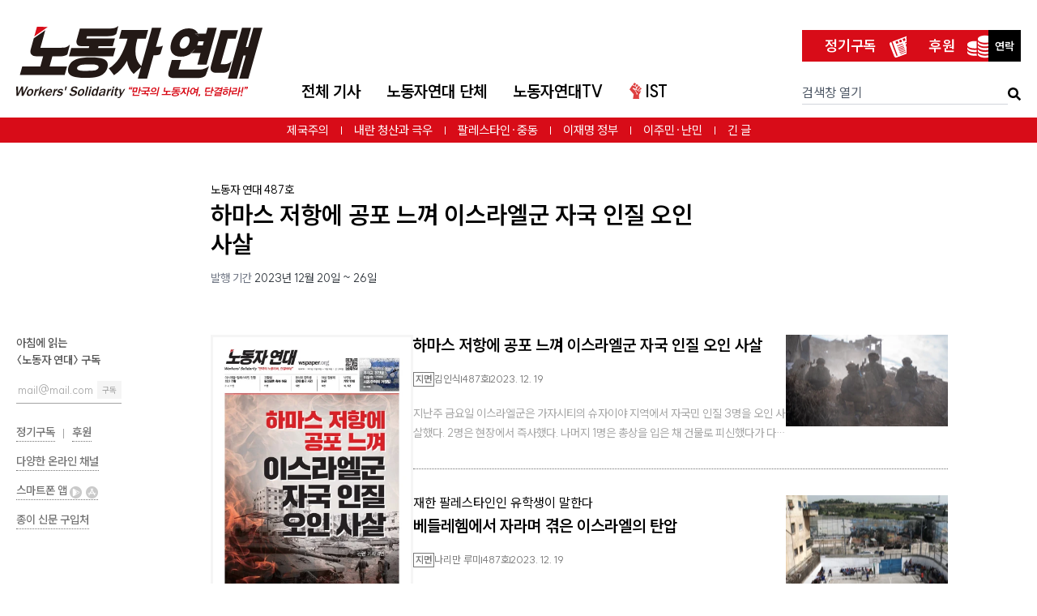

--- FILE ---
content_type: text/html; charset=UTF-8
request_url: https://ws.or.kr/publication-issue/760
body_size: 26221
content:
<!DOCTYPE html>
<html prefix="og: http://ogp.me/ns#" dir="ltr"
      lang="ko"
      class="leading-1.8
             
             ">
<head>
    <meta charset="utf-8">
    <meta http-equiv="X-UA-Compatible" content="IE=edge">
    <meta name="viewport" content="width=device-width, initial-scale=1">
    <meta name="csrf-token" content="BsKOBEmPZJy8YrJXluisgsD4Xntm7Y57yb0pgGA4" id="csrf-token">
    
    <meta name="email" content="wspaper@ws.or.kr">
    <meta name="tel" content="02-777-2792">
    <meta name="new_mark_hours" content="120">
    
    
    <meta name="robots" content="noarchive">
    
            <title>노동자 연대 487호: 하마스 저항에 공포 느껴 이스라엘군 자국 인질 오인 사살 — 발행 기간 2023년 12월 20일 ~ 26일 | 노동자 연대</title>
    
    
    
    
    <meta name="app.env" id="app.env" content="production">

    
    <meta name="format-detection" content="telephone=no">

    
    <meta property="fb:pages" content="126679754033255"/>

    <link rel="preload" as="style" href="https://ws.or.kr/build/assets/app-cEjSblNp.css" /><link rel="preload" as="style" href="https://ws.or.kr/build/assets/tailwind-BXuR4EMv.css" /><link rel="stylesheet" href="https://ws.or.kr/build/assets/app-cEjSblNp.css" /><link rel="stylesheet" href="https://ws.or.kr/build/assets/tailwind-BXuR4EMv.css" />
    
    <link rel="apple-touch-icon-precomposed" sizes="180x180" href="https://ws.or.kr/favicon/apple-touch-icon.png">
<link rel="icon" href="https://ws.or.kr/images/favicon.jpg" type="image/png" sizes="1000x1000">
<meta name="theme-color" content="#ffffff">

    <link rel="alternate" type="application/rss+xml" href="http://feeds.feedburner.com/left21/rss" title="전체 기사(최신순)">
    <link rel="alternate" type="application/rss+xml" href="http://feeds.feedburner.com/left21/rssOnline" title="지면에 실리지 않은 기사">

    
    <meta property="og:image" content="https://assets.ws.or.kr/resized/2023/12/1c5c8dddb9a295aa44cc650efd97072e.webp">
    <meta property="og:image:type" content="image/webp">
    <meta property="og:image:width" content="1600">
    <meta property="og:image:height" content="880">
                <meta name="description" content="하마스 저항에 공포 느껴 이스라엘군 자국 인질 오인 사살">
<link rel="canonical" href="https://ws.or.kr/publication-issue/760">


<meta property="og:type" content="website">
<meta property="og:url" content="https://ws.or.kr/publication-issue/760">
<meta property="fb:app_id" content="1723996014517172">


<meta name="twitter:card" content="summary_large_image">
<meta name="twitter:site" content="@wspaper">



<meta property="og:title" content="하마스 저항에 공포 느껴 이스라엘군 자국 인질 오인 사살">
<meta property="og:description" content="하마스 저항에 공포 느껴 이스라엘군 자국 인질 오인 사살">
    
    <!--[if lt IE 9]>
    <script>
        document.createElement("header");
        document.createElement("footer");
        document.createElement("section");
        document.createElement("aside");
        document.createElement("nav");
        document.createElement("article");
        document.createElement("template");
        document.createElement("time");
        document.createElement("main");
    </script>
    <![endif]-->

    
    <meta name="is_logged_in" content="0">

    <style>
    .article-29529 > div:nth-child(2) > div:nth-child(1) > h1:nth-child(1) > a:nth-child(1) > span:nth-child(1) {
        letter-spacing: -0.5px;
    }

    .article-29972 .item-headline, .article-29972 .item-author ul, .article-30482 .item-headline {
        margin-bottom: 0!important;
    }
    </style>

</head>
<body id="top" class="">
<ul class="u-hidden-visually">
    <li><a href="#skipped-navigation">본문 바로 가기</a></li>
    <li><a href="#search">검색창 바로 가기</a></li>
    <li><a href="#main-navigation">내비게이션 바로 가기</a></li>
    </ul>


    <header class="c-header-mobile  sticky  top-0  z-[3]  mb-6  u-no-print  js-mobile-header
               border-b-0">

    <div class="flex  justify-between  items-center">
        <div class="relative  p-4">
            <input class="c-header-mobile__input" id="mobile-nav-toggle" type="checkbox">
<label class="c-header-mobile__hamburger" for="mobile-nav-toggle">
    <span class="c-header-mobile__hamburger-bar"></span>
    <span class="c-header-mobile__hamburger-bar"></span>
    <span class="c-header-mobile__hamburger-bar"></span>
</label>

<div class="c-header-mobile__nav  overscroll-contain">
    <div class="text-right  mb-4">
        <a class="mr-4"
           href="https://www.youtube.com/c/%EB%85%B8%EB%8F%99%EC%9E%90%EC%97%B0%EB%8C%80TV?sub_confirmation=1">
            <img width="24" height="24" loading="lazy" alt="유튜브 노동자연대TV"
                 src="https://ws.or.kr/images/icon-youtube-gray.svg">
        </a>
        <a class="mr-4  js-fb-page-link"
           href="https://ws.or.kr/s/fb">
            <img width="24" height="24" loading="lazy" alt="페이스북 페이지"
                 src="https://ws.or.kr/images/icon-facebook-gray.svg">
        </a>
        <a class="mr-4"
           href=" https://www.instagram.com/ws.or.kr/">
            <img width="24" height="24" loading="lazy" alt="인스타그램"
                 src="https://ws.or.kr/images/icon-instagram-gray.svg">
        </a>
        <a class="mr-4"
           href="https://twitter.com/ws_or_kr">
            <img width="24" height="24" loading="lazy" alt="트위터"
                 src="https://ws.or.kr/images/icon-twitter-gray.svg">
        </a>
    </div>
    <div class="mx-4  border-0  border-solid  border-b  border-gray-400  mb-4"></div>


    

    <ul class="text-gray-300  mx-0  mb-4  p-0  list-none  js-mobile-navi">
                    <li class="ml-0  p-4  transition-colors  duration-300  js-mobile-navi-li">
                <button class="c-button-like-text  hover:no-underline  text-xl  font-light  text-inherit  hover:text-white  js-mobile-navi-button">
                    전체 기사
                    <svg class="translate-y-[12%]  transition-transform  duration-300  js-mobile-navi-button-arrow" width="0.8em" height="0.8em" viewBox="0 0 16 16" fill="currentColor"
                         xmlns="http://www.w3.org/2000/svg">
                        <path fill-rule="evenodd"
                              d="M1.646 4.646a.5.5 0 0 1 .708 0L8 10.293l5.646-5.647a.5.5 0 0 1 .708.708l-6 6a.5.5 0 0 1-.708 0l-6-6a.5.5 0 0 1 0-.708z"/>
                    </svg>
                </button>

                <ul class="overflow-hidden  origin-top  transition-all  duration-300  mx-0  list-none  align-top  js-sub-menu">
                                            <li class="text-gray-300  mb-1.5">
                            <div class="flex">
                                                                                                            <a class="text-inherit  font-bold  inline-block  align-top  whitespace-nowrap  mr-3"
                                           href="/articles">전체 기사<small>(최신순)</small></a>
                                                                                                                                </div>
                        </li>
                                            <li class="text-gray-300  mb-1.5">
                            <div class="flex">
                                                                                                            <a class="text-inherit  font-bold  inline-block  align-top  whitespace-nowrap  mr-3"
                                           href="https://ws.or.kr/subject/87">제국주의</a>
                                                                                                                                </div>
                        </li>
                                            <li class="text-gray-300  mb-1.5">
                            <div class="flex">
                                                                                                            <a class="text-inherit  font-bold  inline-block  align-top  whitespace-nowrap  mr-3"
                                           href="https://ws.or.kr/subject/27">국제</a>
                                                                                                                                        <ul class="m-0  p-0  list-none  align-top  inline">
                                                                                    <li class="align-top  inline-block">
                                                <a class="text-inherit  whitespace-nowrap  mr-2  text-sm"
                                                   href="https://ws.or.kr/subject/28">미국</a>
                                                                                            </li>
                                                                                    <li class="align-top  inline-block">
                                                <a class="text-inherit  whitespace-nowrap  mr-2  text-sm"
                                                   href="https://ws.or.kr/subject/31">중국</a>
                                                                                            </li>
                                                                                    <li class="align-top  inline-block">
                                                <a class="text-inherit  whitespace-nowrap  mr-2  text-sm"
                                                   href="https://ws.or.kr/subject/37">중동·북아프리카</a>
                                                                                            </li>
                                                                                    <li class="align-top  inline-block">
                                                <a class="text-inherit  whitespace-nowrap  mr-2  text-sm"
                                                   href="https://ws.or.kr/subject/30">유럽</a>
                                                                                                    <ul class="text-gray-400  m-0  p-0  list-none  align-top  inline">
                                                                                                                    <li class="inline  align-top">
                                                                <a class="text-inherit  whitespace-nowrap  mr-2  text-xs"
                                                                   href="https://ws.or.kr/subject/88">영국</a>
                                                            </li>
                                                                                                                    <li class="inline  align-top">
                                                                <a class="text-inherit  whitespace-nowrap  mr-2  text-xs"
                                                                   href="https://ws.or.kr/subject/89">프랑스</a>
                                                            </li>
                                                                                                                    <li class="inline  align-top">
                                                                <a class="text-inherit  whitespace-nowrap  mr-2  text-xs"
                                                                   href="https://ws.or.kr/subject/90">독일</a>
                                                            </li>
                                                                                                                    <li class="inline  align-top">
                                                                <a class="text-inherit  whitespace-nowrap  mr-2  text-xs"
                                                                   href="https://ws.or.kr/subject/91">그리스</a>
                                                            </li>
                                                                                                                    <li class="inline  align-top">
                                                                <a class="text-inherit  whitespace-nowrap  mr-2  text-xs"
                                                                   href="https://ws.or.kr/subject/92">스페인</a>
                                                            </li>
                                                                                                                    <li class="inline  align-top">
                                                                <a class="text-inherit  whitespace-nowrap  mr-2  text-xs"
                                                                   href="https://ws.or.kr/subject/122">동유럽</a>
                                                            </li>
                                                                                                                    <li class="inline  align-top">
                                                                <a class="text-inherit  whitespace-nowrap  mr-2  text-xs"
                                                                   href="https://ws.or.kr/subject/93">기타</a>
                                                            </li>
                                                                                                            </ul>
                                                                                            </li>
                                                                                    <li class="align-top  inline-block">
                                                <a class="text-inherit  whitespace-nowrap  mr-2  text-sm"
                                                   href="https://ws.or.kr/subject/34">러시아</a>
                                                                                            </li>
                                                                                    <li class="align-top  inline-block">
                                                <a class="text-inherit  whitespace-nowrap  mr-2  text-sm"
                                                   href="https://ws.or.kr/subject/29">라틴아메리카</a>
                                                                                            </li>
                                                                                    <li class="align-top  inline-block">
                                                <a class="text-inherit  whitespace-nowrap  mr-2  text-sm"
                                                   href="https://ws.or.kr/subject/32">일본</a>
                                                                                            </li>
                                                                                    <li class="align-top  inline-block">
                                                <a class="text-inherit  whitespace-nowrap  mr-2  text-sm"
                                                   href="https://ws.or.kr/subject/33">아시아</a>
                                                                                            </li>
                                                                                    <li class="align-top  inline-block">
                                                <a class="text-inherit  whitespace-nowrap  mr-2  text-sm"
                                                   href="https://ws.or.kr/subject/127">미국 외 북중미</a>
                                                                                            </li>
                                                                                    <li class="align-top  inline-block">
                                                <a class="text-inherit  whitespace-nowrap  mr-2  text-sm"
                                                   href="https://ws.or.kr/subject/38">아프리카</a>
                                                                                            </li>
                                                                            </ul>
                                                            </div>
                        </li>
                                            <li class="text-gray-300  mb-1.5">
                            <div class="flex">
                                                                                                            <a class="text-inherit  font-bold  inline-block  align-top  whitespace-nowrap  mr-3"
                                           href="https://ws.or.kr/subject/19">경제</a>
                                                                                                                                        <ul class="m-0  p-0  list-none  align-top  inline">
                                                                                    <li class="align-top  inline-block">
                                                <a class="text-inherit  whitespace-nowrap  mr-2  text-sm"
                                                   href="https://ws.or.kr/subject/77">세계 경제</a>
                                                                                            </li>
                                                                                    <li class="align-top  inline-block">
                                                <a class="text-inherit  whitespace-nowrap  mr-2  text-sm"
                                                   href="https://ws.or.kr/subject/76">한국 경제</a>
                                                                                            </li>
                                                                                    <li class="align-top  inline-block">
                                                <a class="text-inherit  whitespace-nowrap  mr-2  text-sm"
                                                   href="https://ws.or.kr/subject/95">마르크스주의 경제이론</a>
                                                                                            </li>
                                                                            </ul>
                                                            </div>
                        </li>
                                            <li class="text-gray-300  mb-1.5">
                            <div class="flex">
                                                                                                            <a class="text-inherit  font-bold  inline-block  align-top  whitespace-nowrap  mr-3"
                                           href="https://ws.or.kr/subject/60">한반도 주변정세</a>
                                                                                                                                        <ul class="m-0  p-0  list-none  align-top  inline">
                                                                                    <li class="align-top  inline-block">
                                                <a class="text-inherit  whitespace-nowrap  mr-2  text-sm"
                                                   href="https://ws.or.kr/subject/61">북한</a>
                                                                                            </li>
                                                                            </ul>
                                                            </div>
                        </li>
                                            <li class="text-gray-300  mb-1.5">
                            <div class="flex">
                                                                                                            <a class="text-inherit  font-bold  inline-block  align-top  whitespace-nowrap  mr-3"
                                           href="https://ws.or.kr/subject/1">공식정치</a>
                                                                                                                                        <ul class="m-0  p-0  list-none  align-top  inline">
                                                                                    <li class="align-top  inline-block">
                                                <a class="text-inherit  whitespace-nowrap  mr-2  text-sm"
                                                   href="https://ws.or.kr/subject/2">주류정치</a>
                                                                                            </li>
                                                                                    <li class="align-top  inline-block">
                                                <a class="text-inherit  whitespace-nowrap  mr-2  text-sm"
                                                   href="https://ws.or.kr/subject/105">국가기관</a>
                                                                                            </li>
                                                                            </ul>
                                                            </div>
                        </li>
                                            <li class="text-gray-300  mb-1.5">
                            <div class="flex">
                                                                                                            <a class="text-inherit  font-bold  inline-block  align-top  whitespace-nowrap  mr-3"
                                           href="https://ws.or.kr/subject/3">개혁주의</a>
                                                                                                                                </div>
                        </li>
                                            <li class="text-gray-300  mb-1.5">
                            <div class="flex">
                                                                                                            <a class="text-inherit  font-bold  inline-block  align-top  whitespace-nowrap  mr-3"
                                           href="https://ws.or.kr/subject/119">극우와 파시즘</a>
                                                                                                                                </div>
                        </li>
                                            <li class="text-gray-300  mb-1.5">
                            <div class="flex">
                                                                                                            <a class="text-inherit  font-bold  inline-block  align-top  whitespace-nowrap  mr-3"
                                           href="https://ws.or.kr/subject/97">일반적인 정치</a>
                                                                                                                                        <ul class="m-0  p-0  list-none  align-top  inline">
                                                                                    <li class="align-top  inline-block">
                                                <a class="text-inherit  whitespace-nowrap  mr-2  text-sm"
                                                   href="https://ws.or.kr/subject/126">AI(인공지능)</a>
                                                                                            </li>
                                                                                    <li class="align-top  inline-block">
                                                <a class="text-inherit  whitespace-nowrap  mr-2  text-sm"
                                                   href="https://ws.or.kr/subject/103">보건의료</a>
                                                                                                    <ul class="text-gray-400  m-0  p-0  list-none  align-top  inline">
                                                                                                                    <li class="inline  align-top">
                                                                <a class="text-inherit  whitespace-nowrap  mr-2  text-xs"
                                                                   href="https://ws.or.kr/subject/115">질병</a>
                                                            </li>
                                                                                                            </ul>
                                                                                            </li>
                                                                                    <li class="align-top  inline-block">
                                                <a class="text-inherit  whitespace-nowrap  mr-2  text-sm"
                                                   href="https://ws.or.kr/subject/128">범죄와 처벌</a>
                                                                                            </li>
                                                                                    <li class="align-top  inline-block">
                                                <a class="text-inherit  whitespace-nowrap  mr-2  text-sm"
                                                   href="https://ws.or.kr/subject/129">재난</a>
                                                                                            </li>
                                                                                    <li class="align-top  inline-block">
                                                <a class="text-inherit  whitespace-nowrap  mr-2  text-sm"
                                                   href="https://ws.or.kr/subject/130">대중 매체와 소셜 미디어</a>
                                                                                            </li>
                                                                                    <li class="align-top  inline-block">
                                                <a class="text-inherit  whitespace-nowrap  mr-2  text-sm"
                                                   href="https://ws.or.kr/subject/131">정신적 고통/심리학</a>
                                                                                            </li>
                                                                                    <li class="align-top  inline-block">
                                                <a class="text-inherit  whitespace-nowrap  mr-2  text-sm"
                                                   href="https://ws.or.kr/subject/132">장애</a>
                                                                                            </li>
                                                                                    <li class="align-top  inline-block">
                                                <a class="text-inherit  whitespace-nowrap  mr-2  text-sm"
                                                   href="https://ws.or.kr/subject/104">복지</a>
                                                                                            </li>
                                                                            </ul>
                                                            </div>
                        </li>
                                            <li class="text-gray-300  mb-1.5">
                            <div class="flex">
                                                                                                            <a class="text-inherit  font-bold  inline-block  align-top  whitespace-nowrap  mr-3"
                                           href="https://ws.or.kr/subject/52">교육/학생</a>
                                                                                                                                        <ul class="m-0  p-0  list-none  align-top  inline">
                                                                                    <li class="align-top  inline-block">
                                                <a class="text-inherit  whitespace-nowrap  mr-2  text-sm"
                                                   href="https://ws.or.kr/subject/53">청소년</a>
                                                                                            </li>
                                                                                    <li class="align-top  inline-block">
                                                <a class="text-inherit  whitespace-nowrap  mr-2  text-sm"
                                                   href="https://ws.or.kr/subject/54">대학</a>
                                                                                            </li>
                                                                                    <li class="align-top  inline-block">
                                                <a class="text-inherit  whitespace-nowrap  mr-2  text-sm"
                                                   href="https://ws.or.kr/subject/55">대학생 운동</a>
                                                                                            </li>
                                                                            </ul>
                                                            </div>
                        </li>
                                            <li class="text-gray-300  mb-1.5">
                            <div class="flex">
                                                                                                            <a class="text-inherit  font-bold  inline-block  align-top  whitespace-nowrap  mr-3"
                                           href="https://ws.or.kr/subject/94">민주적 권리</a>
                                                                                                                                        <ul class="m-0  p-0  list-none  align-top  inline">
                                                                                    <li class="align-top  inline-block">
                                                <a class="text-inherit  whitespace-nowrap  mr-2  text-sm"
                                                   href="https://ws.or.kr/subject/118">보안법 등 사상 표현</a>
                                                                                            </li>
                                                                            </ul>
                                                            </div>
                        </li>
                                            <li class="text-gray-300  mb-1.5">
                            <div class="flex">
                                                                                                            <a class="text-inherit  font-bold  inline-block  align-top  whitespace-nowrap  mr-3"
                                           href="https://ws.or.kr/subject/6">차별</a>
                                                                                                                                        <ul class="m-0  p-0  list-none  align-top  inline">
                                                                                    <li class="align-top  inline-block">
                                                <a class="text-inherit  whitespace-nowrap  mr-2  text-sm"
                                                   href="https://ws.or.kr/subject/15">이주민</a>
                                                                                                    <ul class="text-gray-400  m-0  p-0  list-none  align-top  inline">
                                                                                                                    <li class="inline  align-top">
                                                                <a class="text-inherit  whitespace-nowrap  mr-2  text-xs"
                                                                   href="https://ws.or.kr/subject/123">난민</a>
                                                            </li>
                                                                                                                    <li class="inline  align-top">
                                                                <a class="text-inherit  whitespace-nowrap  mr-2  text-xs"
                                                                   href="https://ws.or.kr/subject/18">조선족</a>
                                                            </li>
                                                                                                                    <li class="inline  align-top">
                                                                <a class="text-inherit  whitespace-nowrap  mr-2  text-xs"
                                                                   href="https://ws.or.kr/subject/17">이주노동자</a>
                                                            </li>
                                                                                                            </ul>
                                                                                            </li>
                                                                                    <li class="align-top  inline-block">
                                                <a class="text-inherit  whitespace-nowrap  mr-2  text-sm"
                                                   href="https://ws.or.kr/subject/134">이슬람 혐오</a>
                                                                                            </li>
                                                                                    <li class="align-top  inline-block">
                                                <a class="text-inherit  whitespace-nowrap  mr-2  text-sm"
                                                   href="https://ws.or.kr/subject/62">탈북민</a>
                                                                                            </li>
                                                                                    <li class="align-top  inline-block">
                                                <a class="text-inherit  whitespace-nowrap  mr-2  text-sm"
                                                   href="https://ws.or.kr/subject/8">여성</a>
                                                                                                    <ul class="text-gray-400  m-0  p-0  list-none  align-top  inline">
                                                                                                                    <li class="inline  align-top">
                                                                <a class="text-inherit  whitespace-nowrap  mr-2  text-xs"
                                                                   href="https://ws.or.kr/subject/9">가족</a>
                                                            </li>
                                                                                                                    <li class="inline  align-top">
                                                                <a class="text-inherit  whitespace-nowrap  mr-2  text-xs"
                                                                   href="https://ws.or.kr/subject/10">여성노동</a>
                                                            </li>
                                                                                                                    <li class="inline  align-top">
                                                                <a class="text-inherit  whitespace-nowrap  mr-2  text-xs"
                                                                   href="https://ws.or.kr/subject/11">섹슈얼리티</a>
                                                            </li>
                                                                                                                    <li class="inline  align-top">
                                                                <a class="text-inherit  whitespace-nowrap  mr-2  text-xs"
                                                                   href="https://ws.or.kr/subject/12">여성운동</a>
                                                            </li>
                                                                                                                    <li class="inline  align-top">
                                                                <a class="text-inherit  whitespace-nowrap  mr-2  text-xs"
                                                                   href="https://ws.or.kr/subject/13">임신중지</a>
                                                            </li>
                                                                                                            </ul>
                                                                                            </li>
                                                                                    <li class="align-top  inline-block">
                                                <a class="text-inherit  whitespace-nowrap  mr-2  text-sm"
                                                   href="https://ws.or.kr/subject/14">성소수자</a>
                                                                                            </li>
                                                                            </ul>
                                                            </div>
                        </li>
                                            <li class="text-gray-300  mb-1.5">
                            <div class="flex">
                                                                                                            <a class="text-inherit  font-bold  inline-block  align-top  whitespace-nowrap  mr-3"
                                           href="https://ws.or.kr/subject/102">기후 위기</a>
                                                                                                                                        <ul class="m-0  p-0  list-none  align-top  inline">
                                                                                    <li class="align-top  inline-block">
                                                <a class="text-inherit  whitespace-nowrap  mr-2  text-sm"
                                                   href="https://ws.or.kr/subject/133">핵발전</a>
                                                                                            </li>
                                                                                    <li class="align-top  inline-block">
                                                <a class="text-inherit  whitespace-nowrap  mr-2  text-sm"
                                                   href="https://ws.or.kr/subject/113">기타 환경 쟁점</a>
                                                                                            </li>
                                                                            </ul>
                                                            </div>
                        </li>
                                            <li class="text-gray-300  mb-1.5">
                            <div class="flex">
                                                                                                            <a class="text-inherit  font-bold  inline-block  align-top  whitespace-nowrap  mr-3"
                                           href="https://ws.or.kr/subject/39">노동자 운동</a>
                                                                                                                                        <ul class="m-0  p-0  list-none  align-top  inline">
                                                                                    <li class="align-top  inline-block">
                                                <a class="text-inherit  whitespace-nowrap  mr-2  text-sm"
                                                   href="https://ws.or.kr/subject/82">공공</a>
                                                                                            </li>
                                                                                    <li class="align-top  inline-block">
                                                <a class="text-inherit  whitespace-nowrap  mr-2  text-sm"
                                                   href="https://ws.or.kr/subject/120">민간서비스</a>
                                                                                            </li>
                                                                                    <li class="align-top  inline-block">
                                                <a class="text-inherit  whitespace-nowrap  mr-2  text-sm"
                                                   href="https://ws.or.kr/subject/40">비정규직</a>
                                                                                            </li>
                                                                                    <li class="align-top  inline-block">
                                                <a class="text-inherit  whitespace-nowrap  mr-2  text-sm"
                                                   href="https://ws.or.kr/subject/84">건설</a>
                                                                                            </li>
                                                                                    <li class="align-top  inline-block">
                                                <a class="text-inherit  whitespace-nowrap  mr-2  text-sm"
                                                   href="https://ws.or.kr/subject/79">금속</a>
                                                                                            </li>
                                                                                    <li class="align-top  inline-block">
                                                <a class="text-inherit  whitespace-nowrap  mr-2  text-sm"
                                                   href="https://ws.or.kr/subject/86">기타</a>
                                                                                            </li>
                                                                            </ul>
                                                            </div>
                        </li>
                                            <li class="text-gray-300  mb-1.5">
                            <div class="flex">
                                                                                                            <a class="text-inherit  font-bold  inline-block  align-top  whitespace-nowrap  mr-3"
                                           href="https://ws.or.kr/subject/72">좌파</a>
                                                                                                                                </div>
                        </li>
                                            <li class="text-gray-300  mb-1.5">
                            <div class="flex">
                                                                                                            <a class="text-inherit  font-bold  inline-block  align-top  whitespace-nowrap  mr-3"
                                           href="https://ws.or.kr/subject/64">이론</a>
                                                                                                                                </div>
                        </li>
                                            <li class="text-gray-300  mb-1.5">
                            <div class="flex">
                                                                                                            <a class="text-inherit  font-bold  inline-block  align-top  whitespace-nowrap  mr-3"
                                           href="https://ws.or.kr/subject/78">전략·전술</a>
                                                                                                                                        <ul class="m-0  p-0  list-none  align-top  inline">
                                                                                    <li class="align-top  inline-block">
                                                <a class="text-inherit  whitespace-nowrap  mr-2  text-sm"
                                                   href="https://ws.or.kr/subject/75">혁명가</a>
                                                                                            </li>
                                                                            </ul>
                                                            </div>
                        </li>
                                            <li class="text-gray-300  mb-1.5">
                            <div class="flex">
                                                                                                            <a class="text-inherit  font-bold  inline-block  align-top  whitespace-nowrap  mr-3"
                                           href="https://ws.or.kr/subject/68">역사</a>
                                                                                                                                        <ul class="m-0  p-0  list-none  align-top  inline">
                                                                                    <li class="align-top  inline-block">
                                                <a class="text-inherit  whitespace-nowrap  mr-2  text-sm"
                                                   href="https://ws.or.kr/subject/73">한국사</a>
                                                                                            </li>
                                                                                    <li class="align-top  inline-block">
                                                <a class="text-inherit  whitespace-nowrap  mr-2  text-sm"
                                                   href="https://ws.or.kr/subject/74">혁명</a>
                                                                                            </li>
                                                                            </ul>
                                                            </div>
                        </li>
                                            <li class="text-gray-300  mb-1.5">
                            <div class="flex">
                                                                                                            <a class="text-inherit  font-bold  inline-block  align-top  whitespace-nowrap  mr-3"
                                           href="https://ws.or.kr/subject/106">종교</a>
                                                                                                                                        <ul class="m-0  p-0  list-none  align-top  inline">
                                                                                    <li class="align-top  inline-block">
                                                <a class="text-inherit  whitespace-nowrap  mr-2  text-sm"
                                                   href="https://ws.or.kr/subject/111">이슬람</a>
                                                                                            </li>
                                                                            </ul>
                                                            </div>
                        </li>
                                            <li class="text-gray-300  mb-1.5">
                            <div class="flex">
                                                                                                            <a class="text-inherit  font-bold  inline-block  align-top  whitespace-nowrap  mr-3"
                                           href="https://ws.or.kr/subject/110">과학</a>
                                                                                                                                </div>
                        </li>
                                            <li class="text-gray-300  mb-1.5">
                            <div class="flex">
                                                                                                            <a class="text-inherit  font-bold  inline-block  align-top  whitespace-nowrap  mr-3"
                                           href="https://ws.or.kr/subject/108">문화·예술</a>
                                                                                                                                </div>
                        </li>
                                    </ul>
            </li>
                    <li class="ml-0  p-4  transition-colors  duration-300  js-mobile-navi-li">
                <button class="c-button-like-text  hover:no-underline  text-xl  font-light  text-inherit  hover:text-white  js-mobile-navi-button">
                    노동자연대 단체
                    <svg class="translate-y-[12%]  transition-transform  duration-300  js-mobile-navi-button-arrow" width="0.8em" height="0.8em" viewBox="0 0 16 16" fill="currentColor"
                         xmlns="http://www.w3.org/2000/svg">
                        <path fill-rule="evenodd"
                              d="M1.646 4.646a.5.5 0 0 1 .708 0L8 10.293l5.646-5.647a.5.5 0 0 1 .708.708l-6 6a.5.5 0 0 1-.708 0l-6-6a.5.5 0 0 1 0-.708z"/>
                    </svg>
                </button>

                <ul class="overflow-hidden  origin-top  transition-all  duration-300  mx-0  list-none  align-top  js-sub-menu">
                                            <li class="text-gray-300  mb-1.5">
                            <div class="flex">
                                                                                                            <a class="text-inherit  font-bold  inline-block  align-top  whitespace-nowrap  mr-3"
                                           href="/page/about-org">소개</a>
                                                                                                                                </div>
                        </li>
                                            <li class="text-gray-300  mb-1.5">
                            <div class="flex">
                                                                                                            <span class="text-inherit  font-bold  inline-block  align-top  whitespace-nowrap  mr-3">
                                            <a href="/join/form" class="text-gray-300 transition-colors delay-100  hover:underline  min-[954px]:text-black  min-[954px]:hover:no-underline  min-[954px]:hover:text-brand">가입</a>
                                        <span class="c-pretty-pipe text-gray-300 pl-1 mr-1"></span>
                                        <a href="/donation/select" class="text-gray-300 transition-colors delay-100  hover:underline  min-[954px]:text-black  min-[954px]:hover:no-underline  min-[954px]:hover:text-brand">후원</a>
                                        </span>
                                                                                                                                </div>
                        </li>
                                            <li class="text-gray-300  mb-1.5">
                            <div class="flex">
                                                                                                            <a class="text-inherit  font-bold  inline-block  align-top  whitespace-nowrap  mr-3"
                                           href="/page/idea-and-theory">사상과 이론</a>
                                                                                                                                </div>
                        </li>
                                            <li class="text-gray-300  mb-1.5">
                            <div class="flex">
                                                                                                            <a class="text-inherit  font-bold  inline-block  align-top  whitespace-nowrap  mr-3"
                                           href="/forums">공개 토론회</a>
                                                                                                                                </div>
                        </li>
                                            <li class="text-gray-300  mb-1.5">
                            <div class="flex">
                                                                                                            <a class="text-inherit  font-bold  inline-block  align-top  whitespace-nowrap  mr-3"
                                           href="https://youth.ws.or.kr">노동자연대 학생그룹</a>
                                                                                                                                </div>
                        </li>
                                            <li class="text-gray-300  mb-1.5">
                            <div class="flex">
                                                                                                            <a class="text-inherit  font-bold  inline-block  align-top  whitespace-nowrap  mr-3"
                                           href="/page/where-to-buy">종이 신문 구입처</a>
                                                                                                                                </div>
                        </li>
                                            <li class="text-gray-300  mb-1.5">
                            <div class="flex">
                                                                                                            <a class="text-inherit  font-bold  inline-block  align-top  whitespace-nowrap  mr-3"
                                           href="https://marx21.or.kr">《마르크스21》</a>
                                                                                                                                </div>
                        </li>
                                            <li class="text-gray-300  mb-1.5">
                            <div class="flex">
                                                                                                            <a class="text-inherit  font-bold  inline-block  align-top  whitespace-nowrap  mr-3"
                                           href="/books">소책자</a>
                                                                                                                                </div>
                        </li>
                                    </ul>
            </li>
                    <li class="ml-0  p-4  transition-colors  duration-300  js-mobile-navi-li">
                <button class="c-button-like-text  hover:no-underline  text-xl  font-light  text-inherit  hover:text-white  js-mobile-navi-button">
                    노동자연대TV
                    <svg class="translate-y-[12%]  transition-transform  duration-300  js-mobile-navi-button-arrow" width="0.8em" height="0.8em" viewBox="0 0 16 16" fill="currentColor"
                         xmlns="http://www.w3.org/2000/svg">
                        <path fill-rule="evenodd"
                              d="M1.646 4.646a.5.5 0 0 1 .708 0L8 10.293l5.646-5.647a.5.5 0 0 1 .708.708l-6 6a.5.5 0 0 1-.708 0l-6-6a.5.5 0 0 1 0-.708z"/>
                    </svg>
                </button>

                <ul class="overflow-hidden  origin-top  transition-all  duration-300  mx-0  list-none  align-top  js-sub-menu">
                                            <li class="text-gray-300  mb-1.5">
                            <div class="flex">
                                                                                                            <a class="text-inherit  font-bold  inline-block  align-top  whitespace-nowrap  mr-3"
                                           href="https://youtube.com/@ws-tv">채널 홈</a>
                                                                                                                                </div>
                        </li>
                                            <li class="text-gray-300  mb-1.5">
                            <div class="flex">
                                                                                                            <a class="text-inherit  font-bold  inline-block  align-top  whitespace-nowrap  mr-3"
                                           href="https://www.youtube.com/playlist?list=PLXWnWki5neClaeZZnoOeDzJdFZ86W-j6N">노동자연대 토론회</a>
                                                                                                                                </div>
                        </li>
                                            <li class="text-gray-300  mb-1.5">
                            <div class="flex">
                                                                                                            <a class="text-inherit  font-bold  inline-block  align-top  whitespace-nowrap  mr-3"
                                           href="https://www.youtube.com/playlist?list=PLXWnWki5neCkWZyIFXyfFBtv7sMgTXqy8">극우와 파시즘</a>
                                                                                                                                </div>
                        </li>
                                            <li class="text-gray-300  mb-1.5">
                            <div class="flex">
                                                                                                            <a class="text-inherit  font-bold  inline-block  align-top  whitespace-nowrap  mr-3"
                                           href="https://www.youtube.com/playlist?list=PLXWnWki5neClK0pV-rivbrt9lWsay3E5W">팔레스타인 저항, 연대, 전망</a>
                                                                                                                                </div>
                        </li>
                                            <li class="text-gray-300  mb-1.5">
                            <div class="flex">
                                                                                                            <a class="text-inherit  font-bold  inline-block  align-top  whitespace-nowrap  mr-3"
                                           href="https://www.youtube.com/playlist?list=PLXWnWki5neCnF6YcL_gjcKE31DPvZoEpx">마르크스주의란 무엇인가</a>
                                                                                                                                </div>
                        </li>
                                            <li class="text-gray-300  mb-1.5">
                            <div class="flex">
                                                                                                            <a class="text-inherit  font-bold  inline-block  align-top  whitespace-nowrap  mr-3"
                                           href="https://www.youtube.com/playlist?list=PLXWnWki5neCmQIfOsz7qcgcn7lKHO--pV">당신이 알아야 할 현대 중국의 모든 것(12강)</a>
                                                                                                                                </div>
                        </li>
                                            <li class="text-gray-300  mb-1.5">
                            <div class="flex">
                                                                                                            <a class="text-inherit  font-bold  inline-block  align-top  whitespace-nowrap  mr-3"
                                           href="https://www.youtube.com/playlist?list=PLXWnWki5neClcFs8NvWNBJR6XEQgZyqvy">기후 위기! 체제를 바꾸자 시리즈 10부작</a>
                                                                                                                                </div>
                        </li>
                                            <li class="text-gray-300  mb-1.5">
                            <div class="flex">
                                                                                                            <a class="text-inherit  font-bold  inline-block  align-top  whitespace-nowrap  mr-3"
                                           href="https://www.youtube.com/playlist?list=PLXWnWki5neCkEIvlSpfbdSRNoUm8mOTAz">맑시즘 강연 음원</a>
                                                                                                                                </div>
                        </li>
                                    </ul>
            </li>
                    <li class="ml-0  p-4  transition-colors  duration-300  js-mobile-navi-li">
                <button class="c-button-like-text  hover:no-underline  text-xl  font-light  text-inherit  hover:text-white  js-mobile-navi-button">
                    <svg class="w-auto  h-[1em]  mr-1  -mb-0.5" height="61" viewBox="0 0 45.7 61" width="46" xmlns="http://www.w3.org/2000/svg"><g fill="#de4040"><path d="m13.134 8.133v.136l6.778 3.117h.271l4.473-7.184v-.136h-.135v-.135l-6.236-3.931h-.271zm20.198.813-6.507-3.388v-.136.136h-.135l-4.203 6.913v.271l5.152 2.44-.407 2.711v.136h.271l5.829-8.947zm1.627 2.983h-.136l-9.218 13.013v.136l5.558 2.033h.136l9.082-10.845v-.135h-.136zm10.709 10.709v-.271l-3.932-3.796-.135-.136v.136l-8.54 9.896v.135l2.575 2.711h.272z"/><path d="m30.485 41.48 1.763 1.356-2.983.135h-.135l-.95 3.389-1.22-3.389h-.135l-3.118.407 3.525-3.118v-.136l-8.947-13.826h-.135l-6.778-2.305 2.44-2.169v-.135l-.678-3.66h1.356l2.169 3.253h.135l5.151-.135h.136l2.71-1.627.408-3.525-.136-.135-14.505-6.1h-.135v.135l-10.438 15.318v.136l15.86 18.164-2.982 17.352v.135h.136l23.315-.271h.136v-.136l-.95-15.723 5.288-6.778v-.135l1.49-9.218v-.136h-.27l-6.1 5.151-5.152-4.609-9.489-2.304v.135h-.135v.136l9.218 14.368z"/><path d="m25.063 22.367v-.136h-.136l-5.557 1.627v.271l2.846 1.22h.136v-.136l2.711-2.71z"/></g></svg>IST
                    <svg class="translate-y-[12%]  transition-transform  duration-300  js-mobile-navi-button-arrow" width="0.8em" height="0.8em" viewBox="0 0 16 16" fill="currentColor"
                         xmlns="http://www.w3.org/2000/svg">
                        <path fill-rule="evenodd"
                              d="M1.646 4.646a.5.5 0 0 1 .708 0L8 10.293l5.646-5.647a.5.5 0 0 1 .708.708l-6 6a.5.5 0 0 1-.708 0l-6-6a.5.5 0 0 1 0-.708z"/>
                    </svg>
                </button>

                <ul class="overflow-hidden  origin-top  transition-all  duration-300  mx-0  list-none  align-top  js-sub-menu">
                                            <li class="text-gray-300  mb-1.5">
                            <div class="flex">
                                                                                                            <a class="text-inherit  font-bold  inline-block  align-top  whitespace-nowrap  mr-3"
                                           href="https://internationalsocialists.org/">International Socialist Tendency</a>
                                                                                                                                </div>
                        </li>
                                            <li class="text-gray-300  mb-1.5">
                            <div class="flex">
                                                                                                            <a class="text-inherit  font-bold  inline-block  align-top  whitespace-nowrap  mr-3"
                                           href="https://socialistworker.co.uk">Socialist Worker</a>
                                                                                                                                </div>
                        </li>
                                            <li class="text-gray-300  mb-1.5">
                            <div class="flex">
                                                                                                            <a class="text-inherit  font-bold  inline-block  align-top  whitespace-nowrap  mr-3"
                                           href="https://isj.org.uk">International Socialism journal</a>
                                                                                                                                </div>
                        </li>
                                    </ul>
            </li>
            </ul>

    <div class="px-4">
        <div class="flex  gap-2  text-center  text-gray-300  text-xs">
            <a href="/subscription/form" class="grow border border-solid border-gray-300  text-inherit  p-1">정기구독</a>
            <a href="/donation/select" class="grow border border-solid border-gray-300  text-inherit  p-1">후원</a>
            <a href="/page/contact" class="w-20 border border-solid border-gray-300  text-inherit  p-1">연락</a>
        </div>
    </div>
</div>
        </div>

        <h1 class="m-0  text-center  w-1/3  min-w-[140px]  max-w-[280px]  py-1  sm:py-2  md:py-3  js-header-on-top">
            <a class="block  leading-none" href="https://ws.or.kr">
                <img class="block  w-[120px]  h-[26px]  mx-auto" width="120" height="26"
                     src="https://ws.or.kr/images/logo-without-tagline.svg"
                     alt="노동자 연대">
            </a>
        </h1>

                    <div class="grow  hidden  js-header-on-scroll">
                <div class="flex  gap-3  justify-end  mr-2">
        <button class="c-button-like-text  u-margin-right-tiny  js-native-share  hidden" type="button" title="공유">
    <svg class="block" width="16" height="18.2857142857" viewBox="0 0 448 512" xmlns="http://www.w3.org/2000/svg"><title>공유</title>
        <path style="fill: currentColor"
              d="m352 320c-22.608 0-43.387 7.819-59.79 20.895l-102.486-64.054a96.551 96.551 0 0 0 0-41.683l102.486-64.054c16.403 13.077 37.182 20.896 59.79 20.896 53.019 0 96-42.981 96-96s-42.981-96-96-96-96 42.981-96 96c0 7.158.79 14.13 2.276 20.841l-102.486 64.054c-16.403-13.076-37.182-20.895-59.79-20.895-53.019 0-96 42.981-96 96s42.981 96 96 96c22.608 0 43.387-7.819 59.79-20.895l102.486 64.054a96.301 96.301 0 0 0 -2.276 20.841c0 53.019 42.981 96 96 96s96-42.981 96-96-42.981-96-96-96z"/>
    </svg>
</button>
<button class="c-button-like-text  u-margin-right-tiny  js-alternative-share-url  js-share-url  js-copy-share-url-text"
        type="button" title="URL 복사"
        data-clipboard-target=".js-share-url-text">
    <svg class="block" width="16" height="18.2857142857" viewBox="0 0 448 512" xmlns="http://www.w3.org/2000/svg"><title>공유</title>
        <path style="fill: currentColor"
              d="m352 320c-22.608 0-43.387 7.819-59.79 20.895l-102.486-64.054a96.551 96.551 0 0 0 0-41.683l102.486-64.054c16.403 13.077 37.182 20.896 59.79 20.896 53.019 0 96-42.981 96-96s-42.981-96-96-96-96 42.981-96 96c0 7.158.79 14.13 2.276 20.841l-102.486 64.054c-16.403-13.076-37.182-20.895-59.79-20.895-53.019 0-96 42.981-96 96s42.981 96 96 96c22.608 0 43.387-7.819 59.79-20.895l102.486 64.054a96.301 96.301 0 0 0 -2.276 20.841c0 53.019 42.981 96 96 96s96-42.981 96-96-42.981-96-96-96z"/>
    </svg>
</button>
    <button type="button" class="c-button-like-text  js-change-font-size"
        title="글자 크기 변경">
    <img loading="lazy" width="20" height="20" src="https://ws.or.kr/images/icon-font.svg" alt="">
</button>
    <button type="button" class="c-button-like-text  u-text-tiny  js-change-font-family"
        title="글꼴 변경">
    <img loading="lazy" width="20" height="20"
         class="js-sans-serif-button  hidden"
         src="https://ws.or.kr/images/icon-sans-serif.svg" alt="돋움 글꼴">
    <img loading="lazy" width="20" height="20"
         class="js-serif-button  "
         src="https://ws.or.kr/images/icon-serif.svg" alt="바탕 글꼴">
</button>
    <button type="submit" class="c-button-like-text  u-text-tiny  mr-2  block  text-inherit" form="epub-form"
        title="epub 다운로드">
    <svg class="block" xmlns="http://www.w3.org/2000/svg" width="16.465" height="20"
         viewBox="0 0 19.758 24" xml:space="preserve"><title>epub 다운로드</title>
        <path d="M20.999 4C16.925 5.925 13.925 8.925 12 12.999V4h8.999z"
              style="clip-rule:evenodd;fill:#fff;fill-rule:evenodd"
              transform="translate(-3.115 -1.038) scale(.25962)"/>
        <path
            d="M20.999 4H87.99v73.991H48.995c-11.398 0-31.839-3.511-32.996 5.999-1.47 12.084 22.164 7.999 31.996 7.999H87.99c1.276 6.488-8.569 3.965-14.998 3.999-14.785.08-39.74-.062-51.993 0-2.229-1.437-4.62-2.713-7-3.999-.137-1.862-.658-3.342-2-4v-74.99c1.926-4.074 4.926-7.074 9-8.999zm3 47.994c3.041-.959 10.14 2.141 9.999-2 .165-2.831-6.163.831-5.999-2v-6.999c2.061-.605 6.946 1.613 5.999-2 .165-2.831-6.163.831-5.999-2v-6c2.061-.605 6.946 1.614 5.999-2-1.386-2.28-6.959-.373-9.999-1v23.999zm14.998 0c2.269-1.063.381-6.285 1-8.999 11.911.097 9.71-18.953-4-14.998 1.709 7.291-3.598 21.595 3 23.997zm12.998-1c13.334 7.294 14.762-15.575 9.999-22.997-6.021 2.979 2.843 20.841-6 20.997-5.181-3.151 1.355-18.02-3.999-20.997h-2c.417 7.915-1.305 17.969 2 22.997zm13.998 1c7.388.722 12.362-.97 12.998-6.999.049-3.382-2.328-4.338-3.999-6 2.614-1.052 3.27-4.063 3-7.999-2.456-2.543-6.426-3.573-11.999-3v23.998z"
            style="clip-rule:evenodd;fill-rule:evenodd;fill:currentColor" transform="translate(-3.115 -1.038) scale(.25962)"/>
        <path
            d="M23.999 27.997c3.039.627 8.612-1.28 9.999 1 .947 3.613-3.938 1.395-5.999 2v6c-.164 2.831 6.164-.831 5.999 2 .947 3.613-3.938 1.395-5.999 2v6.999c-.164 2.831 6.164-.831 5.999 2 .142 4.141-6.958 1.041-9.999 2V27.997zm11.998 0c13.709-3.955 15.91 15.095 4 14.998-.619 2.714 1.269 7.936-1 8.999-6.598-2.402-1.291-16.706-3-23.997zm4 11.999c5.405.622 5.405-9.621 0-8.999v8.999z"
            style="clip-rule:evenodd;fill:#fff;fill-rule:evenodd"
            transform="translate(-3.115 -1.038) scale(.25962)"/>
        <path
            d="M49.995 27.997h2c5.354 2.978-1.182 17.846 3.999 20.997 8.843-.156-.021-18.018 6-20.997 4.763 7.422 3.335 30.291-9.999 22.997-3.305-5.028-1.583-15.082-2-22.997z"
            style="clip-rule:evenodd;fill:#fff;fill-rule:evenodd"
            transform="translate(-3.115 -1.038) scale(.25962)"/>
        <path
            d="M65.993 27.997c5.573-.573 9.543.456 11.999 3 .27 3.937-.386 6.947-3 7.999 1.671 1.662 4.048 2.618 3.999 6-.636 6.029-5.61 7.721-12.998 6.999V27.997zm4 9.999c5.604 1.956 5.604-8.954 0-6.999v6.999zm0 10.998c3.561.229 5.228-1.438 4.999-4.999-.914-1.753-1.859-3.474-4.999-3v7.999z"
            style="clip-rule:evenodd;fill:#fff;fill-rule:evenodd"
            transform="translate(-3.115 -1.038) scale(.25962)"/>
        <path
            d="M39.997 30.997c5.405-.622 5.405 9.621 0 8.999v-8.999zm29.996 0c5.604-1.955 5.604 8.955 0 6.999v-6.999zm0 9.999c3.14-.475 4.085 1.247 4.999 3 .229 3.562-1.438 5.228-4.999 4.999v-7.999z"
            style="clip-rule:evenodd;fill-rule:evenodd;fill:currentColor" transform="translate(-3.115 -1.038) scale(.25962)"/>
        <path
            d="M87.99 77.991v13.998H47.995c-9.833 0-33.466 4.085-31.996-7.999 1.157-9.51 21.598-5.999 32.996-5.999H87.99zM12 87.989c1.342.658 1.862 2.138 2 4 2.38 1.286 4.77 2.563 7 3.999h-8.999L12 87.989z"
            style="clip-rule:evenodd;fill:#fff;fill-rule:evenodd"
            transform="translate(-3.115 -1.038) scale(.25962)"/></svg>
</button>

    <!--suppress JSUnresolvedReference -->
<button type="button" class="c-button-like-text  u-text-tiny  mr-2  block  text-inherit"
        onclick="window.print()"
        title="인쇄">
    <svg class="block" xmlns="http://www.w3.org/2000/svg" xml:space="preserve" width="20" height="20"
         viewBox="0 0 24 24"><title>인쇄</title>
        <path
            d="M4.8 1.2h14.4V6H4.8zm15.6 6H3.6A3.603 3.603 0 0 0 0 10.8V18h4.8v4.8h14.4V18H24v-7.2c0-1.986-1.614-3.6-3.6-3.6zm-3.6 13.2H7.2v-6h9.6zm3.6-8.4a1.196 1.196 0 0 1-1.2-1.2 1.196 1.196 0 0 1 1.2-1.2 1.196 1.196 0 0 1 1.2 1.2 1.196 1.196 0 0 1-1.2 1.2z"
            style="fill: currentColor"/></svg>
</button>
    <a href="#letter">
    <img loading="lazy" width="20" height="20"
         src="https://ws.or.kr/images/icon-feedback-black.svg" alt="제보, 질문, 의견 남기기">
</a>
</div>
            </div>
        
        <div class="c-mobile-search">
            <button class="c-button-like-text  p-4" onclick="openSearchPopup()">
                <img width="24" height="24" src="https://ws.or.kr/images/icon-magnifier.svg" alt="검색창 열기">
            </button>
        </div>

    </div>
    <div class="flex  items-center  w-full  border-0  border-t  border-solid  border-[#dadada]  js-header-on-top">
                    <div class="grow  text-center  text-[0.95rem]  my-2.5
                        leading-none
                        border-0  border-r  last:border-r-0  border-solid  border-[#dadada]
                        js-mobile-header-button"
                 role="button" tabindex="0">
                전체 기사
            </div>
                    <div class="grow  text-center  text-[0.95rem]  my-2.5
                        leading-none
                        border-0  border-r  last:border-r-0  border-solid  border-[#dadada]
                        js-mobile-header-button"
                 role="button" tabindex="0">
                노동자연대 단체
            </div>
                    <div class="grow  text-center  text-[0.95rem]  my-2.5
                        leading-none
                        border-0  border-r  last:border-r-0  border-solid  border-[#dadada]
                        js-mobile-header-button"
                 role="button" tabindex="0">
                노동자연대TV
            </div>
                    <div class="grow  text-center  text-[0.95rem]  my-2.5
                        leading-none
                        border-0  border-r  last:border-r-0  border-solid  border-[#dadada]
                        js-mobile-header-button"
                 role="button" tabindex="0">
                <svg class="w-auto  h-[1em]  mr-1  -mb-0.5" height="61" viewBox="0 0 45.7 61" width="46" xmlns="http://www.w3.org/2000/svg"><g fill="#de4040"><path d="m13.134 8.133v.136l6.778 3.117h.271l4.473-7.184v-.136h-.135v-.135l-6.236-3.931h-.271zm20.198.813-6.507-3.388v-.136.136h-.135l-4.203 6.913v.271l5.152 2.44-.407 2.711v.136h.271l5.829-8.947zm1.627 2.983h-.136l-9.218 13.013v.136l5.558 2.033h.136l9.082-10.845v-.135h-.136zm10.709 10.709v-.271l-3.932-3.796-.135-.136v.136l-8.54 9.896v.135l2.575 2.711h.272z"/><path d="m30.485 41.48 1.763 1.356-2.983.135h-.135l-.95 3.389-1.22-3.389h-.135l-3.118.407 3.525-3.118v-.136l-8.947-13.826h-.135l-6.778-2.305 2.44-2.169v-.135l-.678-3.66h1.356l2.169 3.253h.135l5.151-.135h.136l2.71-1.627.408-3.525-.136-.135-14.505-6.1h-.135v.135l-10.438 15.318v.136l15.86 18.164-2.982 17.352v.135h.136l23.315-.271h.136v-.136l-.95-15.723 5.288-6.778v-.135l1.49-9.218v-.136h-.27l-6.1 5.151-5.152-4.609-9.489-2.304v.135h-.135v.136l9.218 14.368z"/><path d="m25.063 22.367v-.136h-.136l-5.557 1.627v.271l2.846 1.22h.136v-.136l2.711-2.71z"/></g></svg>IST
            </div>
            </div>

            <div class="bg-[#d80c18]  h-[26px]  u-hidden-on-wide  overflow-x-auto  overflow-y-hidden  scrollbar-hidden  u-no-print">
    <div class="flex  whitespace-nowrap  text-left  h-full">
                    <a class="text-white  text-[0.85rem]  u-text-no-deco  pl-[1.25em] pr-[0.8em]  hover:bg-black  h-full  flex  items-center" href="https://ws.or.kr/bundle/10905">제국주의</a>
                            <span class="c-pretty-pipe  text-white  pl-0  mr-0  flex  items-center"></span>
                                <a class="text-white  text-[0.85rem]  u-text-no-deco  pl-[0.8em] pr-[0.8em]  hover:bg-black  h-full  flex  items-center" href="/bundle/11201">내란 청산과 극우</a>
                            <span class="c-pretty-pipe  text-white  pl-0  mr-0  flex  items-center"></span>
                                <a class="text-white  text-[0.85rem]  u-text-no-deco  pl-[0.8em] pr-[0.8em]  hover:bg-black  h-full  flex  items-center" href="/bundle/8468">팔레스타인·중동</a>
                            <span class="c-pretty-pipe  text-white  pl-0  mr-0  flex  items-center"></span>
                                <a class="text-white  text-[0.85rem]  u-text-no-deco  pl-[0.8em] pr-[0.8em]  hover:bg-black  h-full  flex  items-center" href="/bundle/10716">이재명 정부</a>
                            <span class="c-pretty-pipe  text-white  pl-0  mr-0  flex  items-center"></span>
                                <a class="text-white  text-[0.85rem]  u-text-no-deco  pl-[0.8em] pr-[0.8em]  hover:bg-black  h-full  flex  items-center" href="/bundle/9959">이주민·난민</a>
                            <span class="c-pretty-pipe  text-white  pl-0  mr-0  flex  items-center"></span>
                                <a class="text-white  text-[0.85rem]  u-text-no-deco  pl-[0.8em] pr-[0.8em]  hover:bg-black  h-full  flex  items-center" href="https://ws.or.kr/genre/20411?no-title">긴 글</a>
                        </div>
</div>
    </header>

    <header class="max-[953px]:hidden  o-wrapper  px-5  pt-8  pb-0  relative  u-no-print">
    <div class="flex  gap-4  items-end">
        <div class="grow-0  min-[1090px]:shrink-0  min-w-[250px]  mb-6">
            <a href="/" class="decoration-0  block">
                <img class="w-77" width="304" height="89" src="https://ws.or.kr/images/logo.svg"
                     alt="노동자 연대">
            </a>
        </div>

        <div class="grow  shrink-0">
            <nav id="main-navigation" class="u-no-print  z-3">
    <ul class="m-0  list-none  flex  break-keep
               max-[1176px]:justify-around
               min-[1177px]:justify-start  min-[1177px]:gap-4
               min-[1177px]:pl-8
               js-main-nav">
                    <li class="group  relative  p-[var(--menu-item-padding)]  js-menu-item" style="--menu-item-padding: 16px;">

                
                <div class="border-l  border-t-0  border-r-0  border-b-0  border-solid  border-brand
                            absolute  top-0  bottom-0  left-0
                            transition-transform  origin-bottom  scale-y-0  duration-100 delay-100  ease-in-out
                            group-hover:transform-none"></div>
                <div class="border-l-0  border-t  border-r-0  border-b-0  border-solid  border-brand
                            absolute  top-0  left-0  right-0
                            transition-transform  origin-left  scale-x-0  duration-100  delay-200  ease-in-out
                            group-hover:transform-none"></div>
                <div class="border-l  border-t-0  border-r-0  border-b-0  border-solid  border-brand
                            absolute  top-0  bottom-0  right-0
                            transition-transform  origin-top  scale-y-0  duration-100  delay-300  ease-in-out
                            group-hover:transform-none"></div>

                <button
                    class="text-xl  font-bold  group-hover:text-brand  transition-colors  delay-100
                           whitespace-nowrap  c-button-like-text  u-text-no-deco">
                    전체 기사
                </button>

                <ul class="columns-6  js-main-navigation-center-sub-menu
                           group-hover:transform-none  scale-y-0  origin-top  duration-300  delay-100
                           before:content-['']  before:absolute  before:w-screen  before:h-full
                           before:ml-[var(--left-px)]
                           before:top-[calc(var(--menu-item-padding)+1px)]  before:pt-[var(--menu-item-padding)]
                           before:mt-[calc(var(--menu-item-padding)*-1)]
                           before:bg-white  before:z-[-1]  before:shadow
                           mt-[var(--menu-item-padding)]  py-[var(--menu-item-padding)]
                           list-none  absolute  z-10  m-0
                           column-rule-2px-solid-e0e0e0  column-gap
                           js-main-navigation-sub-menu">
                    <li class="absolute  bottom-[var(--menu-item-padding)]  top-[var(--menu-item-padding)]  left-[-21px]
                               border-l-2  border-solid  border-l-[#e0e0e0]  border-y-0  border-r-0"></li>
                                            <li class="break-inside-avoid  w-full  py-2  font-bold  relative
                                   before:content-[url('/images/bullet-navigation.svg')]  before:text-[#d80c18]
                                   before:absolute  before:left-[-26px]
                                   
                                   ">
                                                            <a class="hover:no-underline  hover:text-brand  transition-colors  delay-100  inline-block  whitespace-nowrap"
                                   href="/articles">
                                    전체 기사<small>(최신순)</small>
                                </a>
                                                                                </li>
                                            <li class="break-inside-avoid  w-full  py-2  font-bold  relative
                                   before:content-[url('/images/bullet-navigation.svg')]  before:text-[#d80c18]
                                   before:absolute  before:left-[-26px]
                                   
                                   ">
                                                            <a class="hover:no-underline  hover:text-brand  transition-colors  delay-100  inline-block  whitespace-nowrap"
                                   href="https://ws.or.kr/subject/87">
                                    제국주의
                                </a>
                                                                                </li>
                                            <li class="break-inside-avoid  w-full  py-2  font-bold  relative
                                   before:content-[url('/images/bullet-navigation.svg')]  before:text-[#d80c18]
                                   before:absolute  before:left-[-26px]
                                   
                                   ">
                                                            <a class="hover:no-underline  hover:text-brand  transition-colors  delay-100  inline-block  whitespace-nowrap"
                                   href="https://ws.or.kr/subject/27">
                                    국제
                                </a>
                                                                                        <ul class="list-none  ml-0  pl-0">
                                                                            <li class="break-inside-avoid  font-normal">
                                            <a class="hover:no-underline  hover:text-brand  transition-colors  delay-100
                                                          whitespace-nowrap" href="https://ws.or.kr/subject/28">
                                                미국
                                            </a>
                                                                                    </li>
                                                                            <li class="break-inside-avoid  font-normal">
                                            <a class="hover:no-underline  hover:text-brand  transition-colors  delay-100
                                                          whitespace-nowrap" href="https://ws.or.kr/subject/31">
                                                중국
                                            </a>
                                                                                    </li>
                                                                            <li class="break-inside-avoid  font-normal">
                                            <a class="hover:no-underline  hover:text-brand  transition-colors  delay-100
                                                          whitespace-nowrap" href="https://ws.or.kr/subject/37">
                                                중동·북아프리카
                                            </a>
                                                                                    </li>
                                                                            <li class="break-inside-avoid  font-normal">
                                            <a class="hover:no-underline  hover:text-brand  transition-colors  delay-100
                                                          whitespace-nowrap" href="https://ws.or.kr/subject/30">
                                                유럽
                                            </a>
                                                                                            <div
                                                    class="pl-2  text-sm  leading-relaxed  text-gray-400  inline-block">
                                                    <span class="text-xs">〉</span>
                                                                                                            <div
                                                            class="break-inside-avoid  font-normal  text-sm  break-keep  inline">
                                                            <a class="hover:no-underline  hover:text-brand  transition-colors  delay-100"
                                                               href="https://ws.or.kr/subject/88">
                                                                영국
                                                                                                                                    <span
                                                                        class="c-pretty-pipe  text-gray-300  pl-1  mr-1"></span>
                                                                                                                            </a>
                                                        </div>
                                                                                                            <div
                                                            class="break-inside-avoid  font-normal  text-sm  break-keep  inline">
                                                            <a class="hover:no-underline  hover:text-brand  transition-colors  delay-100"
                                                               href="https://ws.or.kr/subject/89">
                                                                프랑스
                                                                                                                                    <span
                                                                        class="c-pretty-pipe  text-gray-300  pl-1  mr-1"></span>
                                                                                                                            </a>
                                                        </div>
                                                                                                            <div
                                                            class="break-inside-avoid  font-normal  text-sm  break-keep  inline">
                                                            <a class="hover:no-underline  hover:text-brand  transition-colors  delay-100"
                                                               href="https://ws.or.kr/subject/90">
                                                                독일
                                                                                                                                    <span
                                                                        class="c-pretty-pipe  text-gray-300  pl-1  mr-1"></span>
                                                                                                                            </a>
                                                        </div>
                                                                                                            <div
                                                            class="break-inside-avoid  font-normal  text-sm  break-keep  inline">
                                                            <a class="hover:no-underline  hover:text-brand  transition-colors  delay-100"
                                                               href="https://ws.or.kr/subject/91">
                                                                그리스
                                                                                                                                    <span
                                                                        class="c-pretty-pipe  text-gray-300  pl-1  mr-1"></span>
                                                                                                                            </a>
                                                        </div>
                                                                                                            <div
                                                            class="break-inside-avoid  font-normal  text-sm  break-keep  inline">
                                                            <a class="hover:no-underline  hover:text-brand  transition-colors  delay-100"
                                                               href="https://ws.or.kr/subject/92">
                                                                스페인
                                                                                                                                    <span
                                                                        class="c-pretty-pipe  text-gray-300  pl-1  mr-1"></span>
                                                                                                                            </a>
                                                        </div>
                                                                                                            <div
                                                            class="break-inside-avoid  font-normal  text-sm  break-keep  inline">
                                                            <a class="hover:no-underline  hover:text-brand  transition-colors  delay-100"
                                                               href="https://ws.or.kr/subject/122">
                                                                동유럽
                                                                                                                                    <span
                                                                        class="c-pretty-pipe  text-gray-300  pl-1  mr-1"></span>
                                                                                                                            </a>
                                                        </div>
                                                                                                            <div
                                                            class="break-inside-avoid  font-normal  text-sm  break-keep  inline">
                                                            <a class="hover:no-underline  hover:text-brand  transition-colors  delay-100"
                                                               href="https://ws.or.kr/subject/93">
                                                                기타
                                                                                                                            </a>
                                                        </div>
                                                                                                    </div>
                                                                                    </li>
                                                                            <li class="break-inside-avoid  font-normal">
                                            <a class="hover:no-underline  hover:text-brand  transition-colors  delay-100
                                                          whitespace-nowrap" href="https://ws.or.kr/subject/34">
                                                러시아
                                            </a>
                                                                                    </li>
                                                                            <li class="break-inside-avoid  font-normal">
                                            <a class="hover:no-underline  hover:text-brand  transition-colors  delay-100
                                                          whitespace-nowrap" href="https://ws.or.kr/subject/29">
                                                라틴아메리카
                                            </a>
                                                                                    </li>
                                                                            <li class="break-inside-avoid  font-normal">
                                            <a class="hover:no-underline  hover:text-brand  transition-colors  delay-100
                                                          whitespace-nowrap" href="https://ws.or.kr/subject/32">
                                                일본
                                            </a>
                                                                                    </li>
                                                                            <li class="break-inside-avoid  font-normal">
                                            <a class="hover:no-underline  hover:text-brand  transition-colors  delay-100
                                                          whitespace-nowrap" href="https://ws.or.kr/subject/33">
                                                아시아
                                            </a>
                                                                                    </li>
                                                                            <li class="break-inside-avoid  font-normal">
                                            <a class="hover:no-underline  hover:text-brand  transition-colors  delay-100
                                                          whitespace-nowrap" href="https://ws.or.kr/subject/127">
                                                미국 외 북중미
                                            </a>
                                                                                    </li>
                                                                            <li class="break-inside-avoid  font-normal">
                                            <a class="hover:no-underline  hover:text-brand  transition-colors  delay-100
                                                          whitespace-nowrap" href="https://ws.or.kr/subject/38">
                                                아프리카
                                            </a>
                                                                                    </li>
                                                                    </ul>
                                                    </li>
                                            <li class="break-inside-avoid  w-full  py-2  font-bold  relative
                                   before:content-[url('/images/bullet-navigation.svg')]  before:text-[#d80c18]
                                   before:absolute  before:left-[-26px]
                                   
                                   ">
                                                            <a class="hover:no-underline  hover:text-brand  transition-colors  delay-100  inline-block  whitespace-nowrap"
                                   href="https://ws.or.kr/subject/19">
                                    경제
                                </a>
                                                                                        <ul class="list-none  ml-0  pl-0">
                                                                            <li class="break-inside-avoid  font-normal">
                                            <a class="hover:no-underline  hover:text-brand  transition-colors  delay-100
                                                          whitespace-nowrap" href="https://ws.or.kr/subject/77">
                                                세계 경제
                                            </a>
                                                                                    </li>
                                                                            <li class="break-inside-avoid  font-normal">
                                            <a class="hover:no-underline  hover:text-brand  transition-colors  delay-100
                                                          whitespace-nowrap" href="https://ws.or.kr/subject/76">
                                                한국 경제
                                            </a>
                                                                                    </li>
                                                                            <li class="break-inside-avoid  font-normal">
                                            <a class="hover:no-underline  hover:text-brand  transition-colors  delay-100
                                                          whitespace-nowrap" href="https://ws.or.kr/subject/95">
                                                마르크스주의 경제이론
                                            </a>
                                                                                    </li>
                                                                    </ul>
                                                    </li>
                                            <li class="break-inside-avoid  w-full  py-2  font-bold  relative
                                   before:content-[url('/images/bullet-navigation.svg')]  before:text-[#d80c18]
                                   before:absolute  before:left-[-26px]
                                   
                                   ">
                                                            <a class="hover:no-underline  hover:text-brand  transition-colors  delay-100  inline-block  whitespace-nowrap"
                                   href="https://ws.or.kr/subject/60">
                                    한반도 주변정세
                                </a>
                                                                                        <ul class="list-none  ml-0  pl-0">
                                                                            <li class="break-inside-avoid  font-normal">
                                            <a class="hover:no-underline  hover:text-brand  transition-colors  delay-100
                                                          whitespace-nowrap" href="https://ws.or.kr/subject/61">
                                                북한
                                            </a>
                                                                                    </li>
                                                                    </ul>
                                                    </li>
                                            <li class="break-inside-avoid  w-full  py-2  font-bold  relative
                                   before:content-[url('/images/bullet-navigation.svg')]  before:text-[#d80c18]
                                   before:absolute  before:left-[-26px]
                                   
                                   ">
                                                            <a class="hover:no-underline  hover:text-brand  transition-colors  delay-100  inline-block  whitespace-nowrap"
                                   href="https://ws.or.kr/subject/1">
                                    공식정치
                                </a>
                                                                                        <ul class="list-none  ml-0  pl-0">
                                                                            <li class="break-inside-avoid  font-normal">
                                            <a class="hover:no-underline  hover:text-brand  transition-colors  delay-100
                                                          whitespace-nowrap" href="https://ws.or.kr/subject/2">
                                                주류정치
                                            </a>
                                                                                    </li>
                                                                            <li class="break-inside-avoid  font-normal">
                                            <a class="hover:no-underline  hover:text-brand  transition-colors  delay-100
                                                          whitespace-nowrap" href="https://ws.or.kr/subject/105">
                                                국가기관
                                            </a>
                                                                                    </li>
                                                                    </ul>
                                                    </li>
                                            <li class="break-inside-avoid  w-full  py-2  font-bold  relative
                                   before:content-[url('/images/bullet-navigation.svg')]  before:text-[#d80c18]
                                   before:absolute  before:left-[-26px]
                                   
                                   ">
                                                            <a class="hover:no-underline  hover:text-brand  transition-colors  delay-100  inline-block  whitespace-nowrap"
                                   href="https://ws.or.kr/subject/3">
                                    개혁주의
                                </a>
                                                                                </li>
                                            <li class="break-inside-avoid  w-full  py-2  font-bold  relative
                                   before:content-[url('/images/bullet-navigation.svg')]  before:text-[#d80c18]
                                   before:absolute  before:left-[-26px]
                                   
                                   ">
                                                            <a class="hover:no-underline  hover:text-brand  transition-colors  delay-100  inline-block  whitespace-nowrap"
                                   href="https://ws.or.kr/subject/119">
                                    극우와 파시즘
                                </a>
                                                                                </li>
                                            <li class="break-inside-avoid  w-full  py-2  font-bold  relative
                                   before:content-[url('/images/bullet-navigation.svg')]  before:text-[#d80c18]
                                   before:absolute  before:left-[-26px]
                                   
                                   ">
                                                            <a class="hover:no-underline  hover:text-brand  transition-colors  delay-100  inline-block  whitespace-nowrap"
                                   href="https://ws.or.kr/subject/97">
                                    일반적인 정치
                                </a>
                                                                                        <ul class="list-none  ml-0  pl-0">
                                                                            <li class="break-inside-avoid  font-normal">
                                            <a class="hover:no-underline  hover:text-brand  transition-colors  delay-100
                                                          whitespace-nowrap" href="https://ws.or.kr/subject/126">
                                                AI(인공지능)
                                            </a>
                                                                                    </li>
                                                                            <li class="break-inside-avoid  font-normal">
                                            <a class="hover:no-underline  hover:text-brand  transition-colors  delay-100
                                                          whitespace-nowrap" href="https://ws.or.kr/subject/103">
                                                보건의료
                                            </a>
                                                                                            <div
                                                    class="pl-2  text-sm  leading-relaxed  text-gray-400  inline-block">
                                                    <span class="text-xs">〉</span>
                                                                                                            <div
                                                            class="break-inside-avoid  font-normal  text-sm  break-keep  inline">
                                                            <a class="hover:no-underline  hover:text-brand  transition-colors  delay-100"
                                                               href="https://ws.or.kr/subject/115">
                                                                질병
                                                                                                                            </a>
                                                        </div>
                                                                                                    </div>
                                                                                    </li>
                                                                            <li class="break-inside-avoid  font-normal">
                                            <a class="hover:no-underline  hover:text-brand  transition-colors  delay-100
                                                          whitespace-nowrap" href="https://ws.or.kr/subject/128">
                                                범죄와 처벌
                                            </a>
                                                                                    </li>
                                                                            <li class="break-inside-avoid  font-normal">
                                            <a class="hover:no-underline  hover:text-brand  transition-colors  delay-100
                                                          whitespace-nowrap" href="https://ws.or.kr/subject/129">
                                                재난
                                            </a>
                                                                                    </li>
                                                                            <li class="break-inside-avoid  font-normal">
                                            <a class="hover:no-underline  hover:text-brand  transition-colors  delay-100
                                                          whitespace-nowrap" href="https://ws.or.kr/subject/130">
                                                대중 매체와 소셜 미디어
                                            </a>
                                                                                    </li>
                                                                            <li class="break-inside-avoid  font-normal">
                                            <a class="hover:no-underline  hover:text-brand  transition-colors  delay-100
                                                          whitespace-nowrap" href="https://ws.or.kr/subject/131">
                                                정신적 고통/심리학
                                            </a>
                                                                                    </li>
                                                                            <li class="break-inside-avoid  font-normal">
                                            <a class="hover:no-underline  hover:text-brand  transition-colors  delay-100
                                                          whitespace-nowrap" href="https://ws.or.kr/subject/132">
                                                장애
                                            </a>
                                                                                    </li>
                                                                            <li class="break-inside-avoid  font-normal">
                                            <a class="hover:no-underline  hover:text-brand  transition-colors  delay-100
                                                          whitespace-nowrap" href="https://ws.or.kr/subject/104">
                                                복지
                                            </a>
                                                                                    </li>
                                                                    </ul>
                                                    </li>
                                            <li class="break-inside-avoid  w-full  py-2  font-bold  relative
                                   before:content-[url('/images/bullet-navigation.svg')]  before:text-[#d80c18]
                                   before:absolute  before:left-[-26px]
                                   mb-52
                                   ">
                                                            <a class="hover:no-underline  hover:text-brand  transition-colors  delay-100  inline-block  whitespace-nowrap"
                                   href="https://ws.or.kr/subject/52">
                                    교육/학생
                                </a>
                                                                                        <ul class="list-none  ml-0  pl-0">
                                                                            <li class="break-inside-avoid  font-normal">
                                            <a class="hover:no-underline  hover:text-brand  transition-colors  delay-100
                                                          whitespace-nowrap" href="https://ws.or.kr/subject/53">
                                                청소년
                                            </a>
                                                                                    </li>
                                                                            <li class="break-inside-avoid  font-normal">
                                            <a class="hover:no-underline  hover:text-brand  transition-colors  delay-100
                                                          whitespace-nowrap" href="https://ws.or.kr/subject/54">
                                                대학
                                            </a>
                                                                                    </li>
                                                                            <li class="break-inside-avoid  font-normal">
                                            <a class="hover:no-underline  hover:text-brand  transition-colors  delay-100
                                                          whitespace-nowrap" href="https://ws.or.kr/subject/55">
                                                대학생 운동
                                            </a>
                                                                                    </li>
                                                                    </ul>
                                                    </li>
                                            <li class="break-inside-avoid  w-full  py-2  font-bold  relative
                                   before:content-[url('/images/bullet-navigation.svg')]  before:text-[#d80c18]
                                   before:absolute  before:left-[-26px]
                                   
                                   ">
                                                            <a class="hover:no-underline  hover:text-brand  transition-colors  delay-100  inline-block  whitespace-nowrap"
                                   href="https://ws.or.kr/subject/94">
                                    민주적 권리
                                </a>
                                                                                        <ul class="list-none  ml-0  pl-0">
                                                                            <li class="break-inside-avoid  font-normal">
                                            <a class="hover:no-underline  hover:text-brand  transition-colors  delay-100
                                                          whitespace-nowrap" href="https://ws.or.kr/subject/118">
                                                보안법 등 사상 표현
                                            </a>
                                                                                    </li>
                                                                    </ul>
                                                    </li>
                                            <li class="break-inside-avoid  w-full  py-2  font-bold  relative
                                   before:content-[url('/images/bullet-navigation.svg')]  before:text-[#d80c18]
                                   before:absolute  before:left-[-26px]
                                   mb-52
                                   ">
                                                            <a class="hover:no-underline  hover:text-brand  transition-colors  delay-100  inline-block  whitespace-nowrap"
                                   href="https://ws.or.kr/subject/6">
                                    차별
                                </a>
                                                                                        <ul class="list-none  ml-0  pl-0">
                                                                            <li class="break-inside-avoid  font-normal">
                                            <a class="hover:no-underline  hover:text-brand  transition-colors  delay-100
                                                          whitespace-nowrap" href="https://ws.or.kr/subject/15">
                                                이주민
                                            </a>
                                                                                            <div
                                                    class="pl-2  text-sm  leading-relaxed  text-gray-400  inline-block">
                                                    <span class="text-xs">〉</span>
                                                                                                            <div
                                                            class="break-inside-avoid  font-normal  text-sm  break-keep  inline">
                                                            <a class="hover:no-underline  hover:text-brand  transition-colors  delay-100"
                                                               href="https://ws.or.kr/subject/123">
                                                                난민
                                                                                                                                    <span
                                                                        class="c-pretty-pipe  text-gray-300  pl-1  mr-1"></span>
                                                                                                                            </a>
                                                        </div>
                                                                                                            <div
                                                            class="break-inside-avoid  font-normal  text-sm  break-keep  inline">
                                                            <a class="hover:no-underline  hover:text-brand  transition-colors  delay-100"
                                                               href="https://ws.or.kr/subject/18">
                                                                조선족
                                                                                                                                    <span
                                                                        class="c-pretty-pipe  text-gray-300  pl-1  mr-1"></span>
                                                                                                                            </a>
                                                        </div>
                                                                                                            <div
                                                            class="break-inside-avoid  font-normal  text-sm  break-keep  inline">
                                                            <a class="hover:no-underline  hover:text-brand  transition-colors  delay-100"
                                                               href="https://ws.or.kr/subject/17">
                                                                이주노동자
                                                                                                                            </a>
                                                        </div>
                                                                                                    </div>
                                                                                    </li>
                                                                            <li class="break-inside-avoid  font-normal">
                                            <a class="hover:no-underline  hover:text-brand  transition-colors  delay-100
                                                          whitespace-nowrap" href="https://ws.or.kr/subject/134">
                                                이슬람 혐오
                                            </a>
                                                                                    </li>
                                                                            <li class="break-inside-avoid  font-normal">
                                            <a class="hover:no-underline  hover:text-brand  transition-colors  delay-100
                                                          whitespace-nowrap" href="https://ws.or.kr/subject/62">
                                                탈북민
                                            </a>
                                                                                    </li>
                                                                            <li class="break-inside-avoid  font-normal">
                                            <a class="hover:no-underline  hover:text-brand  transition-colors  delay-100
                                                          whitespace-nowrap" href="https://ws.or.kr/subject/8">
                                                여성
                                            </a>
                                                                                            <div
                                                    class="pl-2  text-sm  leading-relaxed  text-gray-400  inline-block">
                                                    <span class="text-xs">〉</span>
                                                                                                            <div
                                                            class="break-inside-avoid  font-normal  text-sm  break-keep  inline">
                                                            <a class="hover:no-underline  hover:text-brand  transition-colors  delay-100"
                                                               href="https://ws.or.kr/subject/9">
                                                                가족
                                                                                                                                    <span
                                                                        class="c-pretty-pipe  text-gray-300  pl-1  mr-1"></span>
                                                                                                                            </a>
                                                        </div>
                                                                                                            <div
                                                            class="break-inside-avoid  font-normal  text-sm  break-keep  inline">
                                                            <a class="hover:no-underline  hover:text-brand  transition-colors  delay-100"
                                                               href="https://ws.or.kr/subject/10">
                                                                여성노동
                                                                                                                                    <span
                                                                        class="c-pretty-pipe  text-gray-300  pl-1  mr-1"></span>
                                                                                                                            </a>
                                                        </div>
                                                                                                            <div
                                                            class="break-inside-avoid  font-normal  text-sm  break-keep  inline">
                                                            <a class="hover:no-underline  hover:text-brand  transition-colors  delay-100"
                                                               href="https://ws.or.kr/subject/11">
                                                                섹슈얼리티
                                                                                                                                    <span
                                                                        class="c-pretty-pipe  text-gray-300  pl-1  mr-1"></span>
                                                                                                                            </a>
                                                        </div>
                                                                                                            <div
                                                            class="break-inside-avoid  font-normal  text-sm  break-keep  inline">
                                                            <a class="hover:no-underline  hover:text-brand  transition-colors  delay-100"
                                                               href="https://ws.or.kr/subject/12">
                                                                여성운동
                                                                                                                                    <span
                                                                        class="c-pretty-pipe  text-gray-300  pl-1  mr-1"></span>
                                                                                                                            </a>
                                                        </div>
                                                                                                            <div
                                                            class="break-inside-avoid  font-normal  text-sm  break-keep  inline">
                                                            <a class="hover:no-underline  hover:text-brand  transition-colors  delay-100"
                                                               href="https://ws.or.kr/subject/13">
                                                                임신중지
                                                                                                                            </a>
                                                        </div>
                                                                                                    </div>
                                                                                    </li>
                                                                            <li class="break-inside-avoid  font-normal">
                                            <a class="hover:no-underline  hover:text-brand  transition-colors  delay-100
                                                          whitespace-nowrap" href="https://ws.or.kr/subject/14">
                                                성소수자
                                            </a>
                                                                                    </li>
                                                                    </ul>
                                                    </li>
                                            <li class="break-inside-avoid  w-full  py-2  font-bold  relative
                                   before:content-[url('/images/bullet-navigation.svg')]  before:text-[#d80c18]
                                   before:absolute  before:left-[-26px]
                                   
                                   ">
                                                            <a class="hover:no-underline  hover:text-brand  transition-colors  delay-100  inline-block  whitespace-nowrap"
                                   href="https://ws.or.kr/subject/102">
                                    기후 위기
                                </a>
                                                                                        <ul class="list-none  ml-0  pl-0">
                                                                            <li class="break-inside-avoid  font-normal">
                                            <a class="hover:no-underline  hover:text-brand  transition-colors  delay-100
                                                          whitespace-nowrap" href="https://ws.or.kr/subject/133">
                                                핵발전
                                            </a>
                                                                                    </li>
                                                                            <li class="break-inside-avoid  font-normal">
                                            <a class="hover:no-underline  hover:text-brand  transition-colors  delay-100
                                                          whitespace-nowrap" href="https://ws.or.kr/subject/113">
                                                기타 환경 쟁점
                                            </a>
                                                                                    </li>
                                                                    </ul>
                                                    </li>
                                            <li class="break-inside-avoid  w-full  py-2  font-bold  relative
                                   before:content-[url('/images/bullet-navigation.svg')]  before:text-[#d80c18]
                                   before:absolute  before:left-[-26px]
                                   mb-52
                                   ">
                                                            <a class="hover:no-underline  hover:text-brand  transition-colors  delay-100  inline-block  whitespace-nowrap"
                                   href="https://ws.or.kr/subject/39">
                                    노동자 운동
                                </a>
                                                                                        <ul class="list-none  ml-0  pl-0">
                                                                            <li class="break-inside-avoid  font-normal">
                                            <a class="hover:no-underline  hover:text-brand  transition-colors  delay-100
                                                          whitespace-nowrap" href="https://ws.or.kr/subject/82">
                                                공공
                                            </a>
                                                                                    </li>
                                                                            <li class="break-inside-avoid  font-normal">
                                            <a class="hover:no-underline  hover:text-brand  transition-colors  delay-100
                                                          whitespace-nowrap" href="https://ws.or.kr/subject/120">
                                                민간서비스
                                            </a>
                                                                                    </li>
                                                                            <li class="break-inside-avoid  font-normal">
                                            <a class="hover:no-underline  hover:text-brand  transition-colors  delay-100
                                                          whitespace-nowrap" href="https://ws.or.kr/subject/40">
                                                비정규직
                                            </a>
                                                                                    </li>
                                                                            <li class="break-inside-avoid  font-normal">
                                            <a class="hover:no-underline  hover:text-brand  transition-colors  delay-100
                                                          whitespace-nowrap" href="https://ws.or.kr/subject/84">
                                                건설
                                            </a>
                                                                                    </li>
                                                                            <li class="break-inside-avoid  font-normal">
                                            <a class="hover:no-underline  hover:text-brand  transition-colors  delay-100
                                                          whitespace-nowrap" href="https://ws.or.kr/subject/79">
                                                금속
                                            </a>
                                                                                    </li>
                                                                            <li class="break-inside-avoid  font-normal">
                                            <a class="hover:no-underline  hover:text-brand  transition-colors  delay-100
                                                          whitespace-nowrap" href="https://ws.or.kr/subject/86">
                                                기타
                                            </a>
                                                                                    </li>
                                                                    </ul>
                                                    </li>
                                            <li class="break-inside-avoid  w-full  py-2  font-bold  relative
                                   before:content-[url('/images/bullet-navigation.svg')]  before:text-[#d80c18]
                                   before:absolute  before:left-[-26px]
                                   
                                   ">
                                                            <a class="hover:no-underline  hover:text-brand  transition-colors  delay-100  inline-block  whitespace-nowrap"
                                   href="https://ws.or.kr/subject/72">
                                    좌파
                                </a>
                                                                                </li>
                                            <li class="break-inside-avoid  w-full  py-2  font-bold  relative
                                   before:content-[url('/images/bullet-navigation.svg')]  before:text-[#d80c18]
                                   before:absolute  before:left-[-26px]
                                   
                                   ">
                                                            <a class="hover:no-underline  hover:text-brand  transition-colors  delay-100  inline-block  whitespace-nowrap"
                                   href="https://ws.or.kr/subject/64">
                                    이론
                                </a>
                                                                                </li>
                                            <li class="break-inside-avoid  w-full  py-2  font-bold  relative
                                   before:content-[url('/images/bullet-navigation.svg')]  before:text-[#d80c18]
                                   before:absolute  before:left-[-26px]
                                   
                                   ">
                                                            <a class="hover:no-underline  hover:text-brand  transition-colors  delay-100  inline-block  whitespace-nowrap"
                                   href="https://ws.or.kr/subject/78">
                                    전략·전술
                                </a>
                                                                                        <ul class="list-none  ml-0  pl-0">
                                                                            <li class="break-inside-avoid  font-normal">
                                            <a class="hover:no-underline  hover:text-brand  transition-colors  delay-100
                                                          whitespace-nowrap" href="https://ws.or.kr/subject/75">
                                                혁명가
                                            </a>
                                                                                    </li>
                                                                    </ul>
                                                    </li>
                                            <li class="break-inside-avoid  w-full  py-2  font-bold  relative
                                   before:content-[url('/images/bullet-navigation.svg')]  before:text-[#d80c18]
                                   before:absolute  before:left-[-26px]
                                   
                                   ">
                                                            <a class="hover:no-underline  hover:text-brand  transition-colors  delay-100  inline-block  whitespace-nowrap"
                                   href="https://ws.or.kr/subject/68">
                                    역사
                                </a>
                                                                                        <ul class="list-none  ml-0  pl-0">
                                                                            <li class="break-inside-avoid  font-normal">
                                            <a class="hover:no-underline  hover:text-brand  transition-colors  delay-100
                                                          whitespace-nowrap" href="https://ws.or.kr/subject/73">
                                                한국사
                                            </a>
                                                                                    </li>
                                                                            <li class="break-inside-avoid  font-normal">
                                            <a class="hover:no-underline  hover:text-brand  transition-colors  delay-100
                                                          whitespace-nowrap" href="https://ws.or.kr/subject/74">
                                                혁명
                                            </a>
                                                                                    </li>
                                                                    </ul>
                                                    </li>
                                            <li class="break-inside-avoid  w-full  py-2  font-bold  relative
                                   before:content-[url('/images/bullet-navigation.svg')]  before:text-[#d80c18]
                                   before:absolute  before:left-[-26px]
                                   
                                   ">
                                                            <a class="hover:no-underline  hover:text-brand  transition-colors  delay-100  inline-block  whitespace-nowrap"
                                   href="https://ws.or.kr/subject/106">
                                    종교
                                </a>
                                                                                        <ul class="list-none  ml-0  pl-0">
                                                                            <li class="break-inside-avoid  font-normal">
                                            <a class="hover:no-underline  hover:text-brand  transition-colors  delay-100
                                                          whitespace-nowrap" href="https://ws.or.kr/subject/111">
                                                이슬람
                                            </a>
                                                                                    </li>
                                                                    </ul>
                                                    </li>
                                            <li class="break-inside-avoid  w-full  py-2  font-bold  relative
                                   before:content-[url('/images/bullet-navigation.svg')]  before:text-[#d80c18]
                                   before:absolute  before:left-[-26px]
                                   
                                   ">
                                                            <a class="hover:no-underline  hover:text-brand  transition-colors  delay-100  inline-block  whitespace-nowrap"
                                   href="https://ws.or.kr/subject/110">
                                    과학
                                </a>
                                                                                </li>
                                            <li class="break-inside-avoid  w-full  py-2  font-bold  relative
                                   before:content-[url('/images/bullet-navigation.svg')]  before:text-[#d80c18]
                                   before:absolute  before:left-[-26px]
                                   
                                   ">
                                                            <a class="hover:no-underline  hover:text-brand  transition-colors  delay-100  inline-block  whitespace-nowrap"
                                   href="https://ws.or.kr/subject/108">
                                    문화·예술
                                </a>
                                                                                </li>
                                    </ul>
            </li>
                    <li class="group  relative  p-[var(--menu-item-padding)]  js-menu-item" style="--menu-item-padding: 16px;">

                
                <div class="border-l  border-t-0  border-r-0  border-b-0  border-solid  border-brand
                            absolute  top-0  bottom-0  left-0
                            transition-transform  origin-bottom  scale-y-0  duration-100 delay-100  ease-in-out
                            group-hover:transform-none"></div>
                <div class="border-l-0  border-t  border-r-0  border-b-0  border-solid  border-brand
                            absolute  top-0  left-0  right-0
                            transition-transform  origin-left  scale-x-0  duration-100  delay-200  ease-in-out
                            group-hover:transform-none"></div>
                <div class="border-l  border-t-0  border-r-0  border-b-0  border-solid  border-brand
                            absolute  top-0  bottom-0  right-0
                            transition-transform  origin-top  scale-y-0  duration-100  delay-300  ease-in-out
                            group-hover:transform-none"></div>

                <button
                    class="text-xl  font-bold  group-hover:text-brand  transition-colors  delay-100
                           whitespace-nowrap  c-button-like-text  u-text-no-deco">
                    노동자연대 단체
                </button>

                <ul class="columns-3
                           group-hover:transform-none  scale-y-0  origin-top  duration-300  delay-100
                           before:content-['']  before:absolute  before:w-screen  before:h-full
                           before:ml-[var(--left-px)]
                           before:top-[calc(var(--menu-item-padding)+1px)]  before:pt-[var(--menu-item-padding)]
                           before:mt-[calc(var(--menu-item-padding)*-1)]
                           before:bg-white  before:z-[-1]  before:shadow
                           mt-[var(--menu-item-padding)]  py-[var(--menu-item-padding)]
                           list-none  absolute  z-10  m-0
                           column-rule-2px-solid-e0e0e0  column-gap
                           js-main-navigation-sub-menu">
                    <li class="absolute  bottom-[var(--menu-item-padding)]  top-[var(--menu-item-padding)]  left-[-21px]
                               border-l-2  border-solid  border-l-[#e0e0e0]  border-y-0  border-r-0"></li>
                                            <li class="break-inside-avoid  w-full  py-2  font-bold  relative
                                   before:content-[url('/images/bullet-navigation.svg')]  before:text-[#d80c18]
                                   before:absolute  before:left-[-26px]
                                   
                                   ">
                                                            <a class="hover:no-underline  hover:text-brand  transition-colors  delay-100  inline-block  whitespace-nowrap"
                                   href="/page/about-org">
                                    소개
                                </a>
                                                                                </li>
                                            <li class="break-inside-avoid  w-full  py-2  font-bold  relative
                                   before:content-[url('/images/bullet-navigation.svg')]  before:text-[#d80c18]
                                   before:absolute  before:left-[-26px]
                                   
                                   ">
                                                            <span class="inline-block  whitespace-nowrap">
                                    <a href="/join/form" class="text-gray-300 transition-colors delay-100  hover:underline  min-[954px]:text-black  min-[954px]:hover:no-underline  min-[954px]:hover:text-brand">가입</a>
                                        <span class="c-pretty-pipe text-gray-300 pl-1 mr-1"></span>
                                        <a href="/donation/select" class="text-gray-300 transition-colors delay-100  hover:underline  min-[954px]:text-black  min-[954px]:hover:no-underline  min-[954px]:hover:text-brand">후원</a>
                                </span>
                                                                                </li>
                                            <li class="break-inside-avoid  w-full  py-2  font-bold  relative
                                   before:content-[url('/images/bullet-navigation.svg')]  before:text-[#d80c18]
                                   before:absolute  before:left-[-26px]
                                   
                                   ">
                                                            <a class="hover:no-underline  hover:text-brand  transition-colors  delay-100  inline-block  whitespace-nowrap"
                                   href="/page/idea-and-theory">
                                    사상과 이론
                                </a>
                                                                                </li>
                                            <li class="break-inside-avoid  w-full  py-2  font-bold  relative
                                   before:content-[url('/images/bullet-navigation.svg')]  before:text-[#d80c18]
                                   before:absolute  before:left-[-26px]
                                   
                                   ">
                                                            <a class="hover:no-underline  hover:text-brand  transition-colors  delay-100  inline-block  whitespace-nowrap"
                                   href="/forums">
                                    공개 토론회
                                </a>
                                                                                </li>
                                            <li class="break-inside-avoid  w-full  py-2  font-bold  relative
                                   before:content-[url('/images/bullet-navigation.svg')]  before:text-[#d80c18]
                                   before:absolute  before:left-[-26px]
                                   
                                   mb-5">
                                                            <a class="hover:no-underline  hover:text-brand  transition-colors  delay-100  inline-block  whitespace-nowrap"
                                   href="https://youth.ws.or.kr">
                                    노동자연대 학생그룹
                                </a>
                                                                                </li>
                                            <li class="break-inside-avoid  w-full  py-2  font-bold  relative
                                   before:content-[url('/images/bullet-navigation.svg')]  before:text-[#d80c18]
                                   before:absolute  before:left-[-26px]
                                   
                                   ">
                                                            <a class="hover:no-underline  hover:text-brand  transition-colors  delay-100  inline-block  whitespace-nowrap"
                                   href="/page/where-to-buy">
                                    종이 신문 구입처
                                </a>
                                                                                </li>
                                            <li class="break-inside-avoid  w-full  py-2  font-bold  relative
                                   before:content-[url('/images/bullet-navigation.svg')]  before:text-[#d80c18]
                                   before:absolute  before:left-[-26px]
                                   
                                   ">
                                                            <a class="hover:no-underline  hover:text-brand  transition-colors  delay-100  inline-block  whitespace-nowrap"
                                   href="https://marx21.or.kr">
                                    《마르크스21》
                                </a>
                                                                                </li>
                                            <li class="break-inside-avoid  w-full  py-2  font-bold  relative
                                   before:content-[url('/images/bullet-navigation.svg')]  before:text-[#d80c18]
                                   before:absolute  before:left-[-26px]
                                   
                                   ">
                                                            <a class="hover:no-underline  hover:text-brand  transition-colors  delay-100  inline-block  whitespace-nowrap"
                                   href="/books">
                                    소책자
                                </a>
                                                                                </li>
                                    </ul>
            </li>
                    <li class="group  relative  p-[var(--menu-item-padding)]  js-menu-item" style="--menu-item-padding: 16px;">

                
                <div class="border-l  border-t-0  border-r-0  border-b-0  border-solid  border-brand
                            absolute  top-0  bottom-0  left-0
                            transition-transform  origin-bottom  scale-y-0  duration-100 delay-100  ease-in-out
                            group-hover:transform-none"></div>
                <div class="border-l-0  border-t  border-r-0  border-b-0  border-solid  border-brand
                            absolute  top-0  left-0  right-0
                            transition-transform  origin-left  scale-x-0  duration-100  delay-200  ease-in-out
                            group-hover:transform-none"></div>
                <div class="border-l  border-t-0  border-r-0  border-b-0  border-solid  border-brand
                            absolute  top-0  bottom-0  right-0
                            transition-transform  origin-top  scale-y-0  duration-100  delay-300  ease-in-out
                            group-hover:transform-none"></div>

                <button
                    class="text-xl  font-bold  group-hover:text-brand  transition-colors  delay-100
                           whitespace-nowrap  c-button-like-text  u-text-no-deco">
                    노동자연대TV
                </button>

                <ul class="columns-2  js-main-navigation-center-sub-menu
                           group-hover:transform-none  scale-y-0  origin-top  duration-300  delay-100
                           before:content-['']  before:absolute  before:w-screen  before:h-full
                           before:ml-[var(--left-px)]
                           before:top-[calc(var(--menu-item-padding)+1px)]  before:pt-[var(--menu-item-padding)]
                           before:mt-[calc(var(--menu-item-padding)*-1)]
                           before:bg-white  before:z-[-1]  before:shadow
                           mt-[var(--menu-item-padding)]  py-[var(--menu-item-padding)]
                           list-none  absolute  z-10  m-0
                           column-rule-2px-solid-e0e0e0  column-gap
                           js-main-navigation-sub-menu">
                    <li class="absolute  bottom-[var(--menu-item-padding)]  top-[var(--menu-item-padding)]  left-[-21px]
                               border-l-2  border-solid  border-l-[#e0e0e0]  border-y-0  border-r-0"></li>
                                            <li class="break-inside-avoid  w-full  py-2  font-bold  relative
                                   before:content-[url('/images/bullet-navigation.svg')]  before:text-[#d80c18]
                                   before:absolute  before:left-[-26px]
                                   
                                   ">
                                                            <a class="hover:no-underline  hover:text-brand  transition-colors  delay-100  inline-block  whitespace-nowrap"
                                   href="https://youtube.com/@ws-tv">
                                    채널 홈
                                </a>
                                                                                </li>
                                            <li class="break-inside-avoid  w-full  py-2  font-bold  relative
                                   before:content-[url('/images/bullet-navigation.svg')]  before:text-[#d80c18]
                                   before:absolute  before:left-[-26px]
                                   
                                   ">
                                                            <a class="hover:no-underline  hover:text-brand  transition-colors  delay-100  inline-block  whitespace-nowrap"
                                   href="https://www.youtube.com/playlist?list=PLXWnWki5neClaeZZnoOeDzJdFZ86W-j6N">
                                    노동자연대 토론회
                                </a>
                                                                                </li>
                                            <li class="break-inside-avoid  w-full  py-2  font-bold  relative
                                   before:content-[url('/images/bullet-navigation.svg')]  before:text-[#d80c18]
                                   before:absolute  before:left-[-26px]
                                   
                                   ">
                                                            <a class="hover:no-underline  hover:text-brand  transition-colors  delay-100  inline-block  whitespace-nowrap"
                                   href="https://www.youtube.com/playlist?list=PLXWnWki5neCkWZyIFXyfFBtv7sMgTXqy8">
                                    극우와 파시즘
                                </a>
                                                                                </li>
                                            <li class="break-inside-avoid  w-full  py-2  font-bold  relative
                                   before:content-[url('/images/bullet-navigation.svg')]  before:text-[#d80c18]
                                   before:absolute  before:left-[-26px]
                                   
                                   ">
                                                            <a class="hover:no-underline  hover:text-brand  transition-colors  delay-100  inline-block  whitespace-nowrap"
                                   href="https://www.youtube.com/playlist?list=PLXWnWki5neClK0pV-rivbrt9lWsay3E5W">
                                    팔레스타인 저항, 연대, 전망
                                </a>
                                                                                </li>
                                            <li class="break-inside-avoid  w-full  py-2  font-bold  relative
                                   before:content-[url('/images/bullet-navigation.svg')]  before:text-[#d80c18]
                                   before:absolute  before:left-[-26px]
                                   
                                   ">
                                                            <a class="hover:no-underline  hover:text-brand  transition-colors  delay-100  inline-block  whitespace-nowrap"
                                   href="https://www.youtube.com/playlist?list=PLXWnWki5neCnF6YcL_gjcKE31DPvZoEpx">
                                    마르크스주의란 무엇인가
                                </a>
                                                                                </li>
                                            <li class="break-inside-avoid  w-full  py-2  font-bold  relative
                                   before:content-[url('/images/bullet-navigation.svg')]  before:text-[#d80c18]
                                   before:absolute  before:left-[-26px]
                                   
                                   ">
                                                            <a class="hover:no-underline  hover:text-brand  transition-colors  delay-100  inline-block  whitespace-nowrap"
                                   href="https://www.youtube.com/playlist?list=PLXWnWki5neCmQIfOsz7qcgcn7lKHO--pV">
                                    당신이 알아야 할 현대 중국의 모든 것(12강)
                                </a>
                                                                                </li>
                                            <li class="break-inside-avoid  w-full  py-2  font-bold  relative
                                   before:content-[url('/images/bullet-navigation.svg')]  before:text-[#d80c18]
                                   before:absolute  before:left-[-26px]
                                   
                                   ">
                                                            <a class="hover:no-underline  hover:text-brand  transition-colors  delay-100  inline-block  whitespace-nowrap"
                                   href="https://www.youtube.com/playlist?list=PLXWnWki5neClcFs8NvWNBJR6XEQgZyqvy">
                                    기후 위기! 체제를 바꾸자 시리즈 10부작
                                </a>
                                                                                </li>
                                            <li class="break-inside-avoid  w-full  py-2  font-bold  relative
                                   before:content-[url('/images/bullet-navigation.svg')]  before:text-[#d80c18]
                                   before:absolute  before:left-[-26px]
                                   
                                   ">
                                                            <a class="hover:no-underline  hover:text-brand  transition-colors  delay-100  inline-block  whitespace-nowrap"
                                   href="https://www.youtube.com/playlist?list=PLXWnWki5neCkEIvlSpfbdSRNoUm8mOTAz">
                                    맑시즘 강연 음원
                                </a>
                                                                                </li>
                                    </ul>
            </li>
                    <li class="group  relative  p-[var(--menu-item-padding)]  js-menu-item" style="--menu-item-padding: 16px;">

                
                <div class="border-l  border-t-0  border-r-0  border-b-0  border-solid  border-brand
                            absolute  top-0  bottom-0  left-0
                            transition-transform  origin-bottom  scale-y-0  duration-100 delay-100  ease-in-out
                            group-hover:transform-none"></div>
                <div class="border-l-0  border-t  border-r-0  border-b-0  border-solid  border-brand
                            absolute  top-0  left-0  right-0
                            transition-transform  origin-left  scale-x-0  duration-100  delay-200  ease-in-out
                            group-hover:transform-none"></div>
                <div class="border-l  border-t-0  border-r-0  border-b-0  border-solid  border-brand
                            absolute  top-0  bottom-0  right-0
                            transition-transform  origin-top  scale-y-0  duration-100  delay-300  ease-in-out
                            group-hover:transform-none"></div>

                <button
                    class="text-xl  font-bold  group-hover:text-brand  transition-colors  delay-100
                           whitespace-nowrap  c-button-like-text  u-text-no-deco">
                    <svg class="w-auto  h-[1em]  mr-1  -mb-0.5" height="61" viewBox="0 0 45.7 61" width="46" xmlns="http://www.w3.org/2000/svg"><g fill="#de4040"><path d="m13.134 8.133v.136l6.778 3.117h.271l4.473-7.184v-.136h-.135v-.135l-6.236-3.931h-.271zm20.198.813-6.507-3.388v-.136.136h-.135l-4.203 6.913v.271l5.152 2.44-.407 2.711v.136h.271l5.829-8.947zm1.627 2.983h-.136l-9.218 13.013v.136l5.558 2.033h.136l9.082-10.845v-.135h-.136zm10.709 10.709v-.271l-3.932-3.796-.135-.136v.136l-8.54 9.896v.135l2.575 2.711h.272z"/><path d="m30.485 41.48 1.763 1.356-2.983.135h-.135l-.95 3.389-1.22-3.389h-.135l-3.118.407 3.525-3.118v-.136l-8.947-13.826h-.135l-6.778-2.305 2.44-2.169v-.135l-.678-3.66h1.356l2.169 3.253h.135l5.151-.135h.136l2.71-1.627.408-3.525-.136-.135-14.505-6.1h-.135v.135l-10.438 15.318v.136l15.86 18.164-2.982 17.352v.135h.136l23.315-.271h.136v-.136l-.95-15.723 5.288-6.778v-.135l1.49-9.218v-.136h-.27l-6.1 5.151-5.152-4.609-9.489-2.304v.135h-.135v.136l9.218 14.368z"/><path d="m25.063 22.367v-.136h-.136l-5.557 1.627v.271l2.846 1.22h.136v-.136l2.711-2.71z"/></g></svg>IST
                </button>

                <ul class="
                           group-hover:transform-none  scale-y-0  origin-top  duration-300  delay-100
                           before:content-['']  before:absolute  before:w-screen  before:h-full
                           before:ml-[var(--left-px)]
                           before:top-[calc(var(--menu-item-padding)+1px)]  before:pt-[var(--menu-item-padding)]
                           before:mt-[calc(var(--menu-item-padding)*-1)]
                           before:bg-white  before:z-[-1]  before:shadow
                           mt-[var(--menu-item-padding)]  py-[var(--menu-item-padding)]
                           list-none  absolute  z-10  m-0
                           column-rule-2px-solid-e0e0e0  column-gap
                           js-main-navigation-sub-menu">
                    <li class="absolute  bottom-[var(--menu-item-padding)]  top-[var(--menu-item-padding)]  left-[-21px]
                               border-l-2  border-solid  border-l-[#e0e0e0]  border-y-0  border-r-0"></li>
                                            <li class="break-inside-avoid  w-full  py-2  font-bold  relative
                                   before:content-[url('/images/bullet-navigation.svg')]  before:text-[#d80c18]
                                   before:absolute  before:left-[-26px]
                                   
                                   ">
                                                            <a class="hover:no-underline  hover:text-brand  transition-colors  delay-100  inline-block  whitespace-nowrap"
                                   href="https://internationalsocialists.org/">
                                    International Socialist Tendency
                                </a>
                                                                                </li>
                                            <li class="break-inside-avoid  w-full  py-2  font-bold  relative
                                   before:content-[url('/images/bullet-navigation.svg')]  before:text-[#d80c18]
                                   before:absolute  before:left-[-26px]
                                   
                                   ">
                                                            <a class="hover:no-underline  hover:text-brand  transition-colors  delay-100  inline-block  whitespace-nowrap"
                                   href="https://socialistworker.co.uk">
                                    Socialist Worker
                                </a>
                                                                                </li>
                                            <li class="break-inside-avoid  w-full  py-2  font-bold  relative
                                   before:content-[url('/images/bullet-navigation.svg')]  before:text-[#d80c18]
                                   before:absolute  before:left-[-26px]
                                   
                                   ">
                                                            <a class="hover:no-underline  hover:text-brand  transition-colors  delay-100  inline-block  whitespace-nowrap"
                                   href="https://isj.org.uk">
                                    International Socialism journal
                                </a>
                                                                                </li>
                                    </ul>
            </li>
            </ul>
</nav>

        </div>
        <div class="grow-0  shrink-0  min-[1046px]:shrink-0 min-[1046px]:w-[270px]  mb-4">
            <div class="flex  gap-1.5  mb-6">
                <a class="c-icon-button  c-icon-button--paper"
                   href="/subs">정기구독</a>
                <a class="c-icon-button  c-icon-button--money"
                   href="/donation">후원</a>
                <a class="hover:no-underline  bg-black  text-white  transition  font-bold  px-2  text-sm  flex  items-center"
                   href="/page/contact">연락</a>
            </div>
                            <div class="flex  gap-2">
                    <button type="button" required type="text" value=""
                           onclick="openSearchPopup()"
                           class="c-button-like-text  w-full  max-[1045px]:w-[250px]
                                  text-gray-600  hover:text-black  text-base  text-left  !no-underline
                                  border-0  border-b  border-solid  border-b-gray-300  transition
                                  focus:outline-none  focus:border-b-gray-800
                                  js-open-search-popup-field">
                        검색창 열기
                    </button>
                    <button onclick="openSearchPopup()" class="shrink-0  c-button-like-text" type="button">
                        <img width="16" height="16" src="https://ws.or.kr/images/icon-magnifier.svg" alt="검색하기">
                    </button>
                </div>
                    </div>
    </div>
</header>

<div class="max-[953px]:hidden  c-separator  c-separator--primary  border-b-[1px]  u-no-print
            "></div>

    <div class="h-[30px]  bg-[#d80c18]  u-hidden-on-narrow  overflow-x-auto  overflow-y-hidden  scrollbar-hidden  u-no-print
            mb-[50px]">
    <div class="c-index-section  whitespace-nowrap  flex  justify-center  h-full">
                    <a class="text-white  u-text-no-deco  font-[400]  text-[15px]  pl-[1em]  pr-[1em]  hover:bg-black  transition  h-full  flex items-center" href="https://ws.or.kr/bundle/10905">제국주의</a>
                            <span class="c-pretty-pipe  text-white  m-0 p-0  flex  items-center"></span>
                                <a class="text-white  u-text-no-deco  font-[400]  text-[15px]  pl-[1em]  pr-[1em]  hover:bg-black  transition  h-full  flex items-center" href="/bundle/11201">내란 청산과 극우</a>
                            <span class="c-pretty-pipe  text-white  m-0 p-0  flex  items-center"></span>
                                <a class="text-white  u-text-no-deco  font-[400]  text-[15px]  pl-[1em]  pr-[1em]  hover:bg-black  transition  h-full  flex items-center" href="/bundle/8468">팔레스타인·중동</a>
                            <span class="c-pretty-pipe  text-white  m-0 p-0  flex  items-center"></span>
                                <a class="text-white  u-text-no-deco  font-[400]  text-[15px]  pl-[1em]  pr-[1em]  hover:bg-black  transition  h-full  flex items-center" href="/bundle/10716">이재명 정부</a>
                            <span class="c-pretty-pipe  text-white  m-0 p-0  flex  items-center"></span>
                                <a class="text-white  u-text-no-deco  font-[400]  text-[15px]  pl-[1em]  pr-[1em]  hover:bg-black  transition  h-full  flex items-center" href="/bundle/9959">이주민·난민</a>
                            <span class="c-pretty-pipe  text-white  m-0 p-0  flex  items-center"></span>
                                <a class="text-white  u-text-no-deco  font-[400]  text-[15px]  pl-[1em]  pr-[1em]  hover:bg-black  transition  h-full  flex items-center" href="https://ws.or.kr/genre/20411?no-title">긴 글</a>
                        </div>
</div>



<div id="skipped-navigation"></div>

    <div class="o-wrapper  o-wrapper--narrow-no-sidebar">
        <header class="u-margin-bottom">

            <h1 class="o-title  ">
    
                            <div class="o-title__subtitle-container  !mt-4">
                    
                    
                    
                    
                    
                    
                    
                                                                <span class="o-title__subtitle  o-title__subtitle--head    
                                    ">
                            노동자 연대 487호<span class="u-hidden-visually">:</span>
                        </span>
                                    </div>
            
            <span class="o-title__title  text-3xl">
                하마스 저항에 공포 느껴 이스라엘군 자국 인질 오인 사살
                            </span>

                            <div class="o-title__subtitle-container  !mt-4">
                    <span class="o-title__subtitle  o-title__subtitle--tail
                                  ">
                        <span class="u-hidden-visually">—</span>
                        <span class='text-gray-500'>발행 기간</span> <span class="u-text-nowrap">2023년 12월 20일</span> ~ <span class="u-text-nowrap">26일</span>
                    </span>
                </div>
                        </h1>

        </header>
    </div>

    <div class="c-sidebar-layout">
        <div class="c-sidebar-layout__left  pt-[2rem]">
            <div class="text-[14px] text-neutral-600 font-semibold leading-[1.35rem] mb-16">
    <div>
        아침에 읽는 <br/>
        〈노동자 연대〉 구독
        <form method="post" id="form" action="https://ws.or.kr/email/subscribe"
            class="flex  gap-[2px]  mt-[10px] mb-[25px] py-[5px]
                   border  border-solid  border-neutral-400  border-t-0  border-l-0  border-r-0">
            <input type="hidden" name="_token" value="BsKOBEmPZJy8YrJXluisgsD4Xntm7Y57yb0pgGA4" autocomplete="off">            <input class="u-hidden-visually" type="text" name="name" placeholder="스팸방지용 칸입니다. 이 칸을 입력하면 저장되지 않으므로 비워두세요.">
            <input type="email" name="email" id="email" placeholder="mail@mail.com"
                title="이메일 주소를 입력해 주세요."
                class="grow  border-0  min-w-0  text-sm  placeholder:text-neutral-400  placeholder:font-light
                       focus:outline-0  focus:bg-neutral-200  transition">
            <button class="grow-0  shrink-0  border-0  bg-neutral-100  text-[10px]  text-neutral-400  hover:cursor-pointer">구독</button>
        </form>
    </div>
    <div>
        <a class="inline-block text-neutral-500 mb-[14px]
                  border border-dotted border-neutral-500 border-t-0 border-l-0 border-r-0
                  hover:no-underline hover:text-neutral-800 hover:border-neutral-800"
            href="https://ws.or.kr/subscription/form">
            정기구독
        </a>
        <span class="inline-block h-3 mx-[7px] align-middle
                     border border-solid border-neutral-400 border-l-0"></span>
        <a class="inline-block text-neutral-500 mb-[14px]
                  border border-dotted border-neutral-500 border-t-0 border-l-0 border-r-0
                  hover:no-underline hover:text-neutral-800 hover:border-neutral-800"
            href="https://ws.or.kr/donation/select">
            후원
        </a>
        <a class="block w-fit text-neutral-500 mb-[14px]
                  border border-dotted border-neutral-500 border-t-0 border-l-0 border-r-0
                  hover:no-underline hover:text-neutral-800 hover:border-neutral-800"
            href="https://ws.or.kr/online">
            다양한 온라인 채널
        </a>
        <a class="block w-fit text-neutral-500 mb-[14px]
                  border border-dotted border-neutral-500 border-t-0 border-l-0 border-r-0
                  hover:no-underline hover:text-neutral-800 hover:border-neutral-800"
            href="/app">
            스마트폰 앱
            <img src="https://ws.or.kr/images/icon-playstore-gray-small.svg" class="mr-[2px]" alt=""/>
            <img src="https://ws.or.kr/images/icon-appstore-gray-small.svg" alt=""/>
        </a>
        <a class="block w-fit text-neutral-500 mb-[14px]
                  border border-dotted border-neutral-500 border-t-0 border-l-0 border-r-0
                  hover:no-underline hover:text-neutral-800 hover:border-neutral-800"
            href="https://ws.or.kr/page/where-to-buy">
            종이 신문 구입처
        </a>
    </div>
</div>

        </div>
        <div class="md:flex  md:gap-[60px]">

            <div class="lg:w-[250px]  w-[20vw]  max-md:w-[250px]  shrink-0  text-xs  pt-[2rem]  max-md:m-auto">
                                    <img src="https://assets.ws.or.kr/resized/2023/12/0eeeea636af80c7b725d080c3b9d190a.webp"
                         alt=""
                         class="w-full border-solid border-neutral-100 mb-[20px]">
                
                <div class="text-center  mb-[14px]">
        <a class="inline-block text-white text-sm px-[16px] py-[6px] bg-red-600 mr-1 relative border-none hover:no-underline hover:cursor-pointer hover:bg-red-700"
           href="https://s3.ap-northeast-3.amazonaws.com/assets.ws.or.kr/original/2023/12/6cfb01005afaaf2d5ff4496ced2e26c6.pdf?X-Amz-Content-Sha256=UNSIGNED-PAYLOAD&amp;X-Amz-Algorithm=AWS4-HMAC-SHA256&amp;X-Amz-Credential=AKIA3XARAH57NOZNNO4M%2F20260126%2Fap-northeast-3%2Fs3%2Faws4_request&amp;X-Amz-Date=20260126T081358Z&amp;X-Amz-SignedHeaders=host&amp;X-Amz-Expires=1200&amp;X-Amz-Signature=a0a3fa5b95252e2ec7ba2a637c3b6c13076e319056e45d702e460d75f52a4fd8">
            PDF 보기
        </a>
    </div>
    <div class="text-center  mb-[14px]  u-hidden-on-narrow">
        <a class="text-neutral-500  border-0  border-b  border-dotted  border-neutral-500" href="https://s3.ap-northeast-3.amazonaws.com/assets.ws.or.kr/original/2023/12/6cfb01005afaaf2d5ff4496ced2e26c6.pdf?response-content-disposition=attachment%3B%20filename%3D%22%25EB%2585%25B8%25EB%258F%2599%25EC%259E%2590%2520%25EC%2597%25B0%25EB%258C%2580%2520487%25ED%2598%25B8.pdf%22&amp;X-Amz-Content-Sha256=UNSIGNED-PAYLOAD&amp;X-Amz-Algorithm=AWS4-HMAC-SHA256&amp;X-Amz-Credential=AKIA3XARAH57NOZNNO4M%2F20260126%2Fap-northeast-3%2Fs3%2Faws4_request&amp;X-Amz-Date=20260126T081358Z&amp;X-Amz-SignedHeaders=host&amp;X-Amz-Expires=1200&amp;X-Amz-Signature=c0ede3e06ae2ae8abf198460cc414395d253de1161d1a03286082be6024eb870">
            PDF 다운로드
        </a>
    </div>

    <form class="text-center" action="https://ws.or.kr/collective-read" method="post">
        <input type="hidden" name="_token" value="BsKOBEmPZJy8YrJXluisgsD4Xntm7Y57yb0pgGA4" autocomplete="off">        <input type="hidden" name="type" value="publicationIssue">
        <input type="hidden" name="id" value="760">
        <button type="submit"
                class="c-button-like-text  text-neutral-500  mb-[14px]
                   border-0  border-b  border-dotted  border-neutral-500">기사 모아 보기
        </button>
    </form>

    <form class="text-center" action="https://ws.or.kr/epub/publication-issue" method="get">
        <input type="hidden" name="id" value="760">
        <button type="submit"
                class="c-button-like-text  text-neutral-500  mb-[14px]
                   border-0  border-b  border-dotted  border-neutral-500">EPUB 다운로드
        </button>
    </form>
            </div>

            <div>
                                    
                
                
                <ul class="list-none text-sm  ml-0">
                        <li class="border border-dotted border-neutral-500 border-t-0 border-l-0 border-r-0 last:border-b-0  py-[2rem]">
            <a href="https://ws.or.kr/article/30444" class="hover:no-underline hover:bg-neutral-100">
                <div class="relative  flex  justify-between max-[415px]:gap-[15px] gap-[25px]">
                    <div>
                                                <h1 class="o-title  mb-[16px]  sm:mb-[20px]  break-keep  [overflow-wrap:anywhere]">
    
            
            <span class="o-title__title  text-[18px]  sm:text-[20px]  leading-tight  block">
                하마스 저항에 공포 느껴 이스라엘군 자국 인질 오인 사살
                            </span>

                        </h1>



                        <div
                            class="flex  flex-wrap  gap-[5px]  items-center  mb-[16px]  sm:mb-[20px]  text-[12.5px]  text-[#787878]">
                                                            
                                                                    <span class="c-title-tag">지면</span>
                                                            
                                                                                                김인식
                                                                <span class="c-pretty-pipe  c-pretty-pipe--none"></span>
                            
                                                            487호
                                <span class="c-pretty-pipe  c-pretty-pipe--none"></span>
                            
                                                            2023. 12. 19
                                                    </div>

                        <div class="text-[#a3a3a3] text-[14px] leading-6 overflow-ellipsis  line-clamp-2">
                              지난주 금요일 이스라엘군은 가자시티의 슈자이야 지역에서 자국민 인질 3명을 오인 사살했다.  2명은 현장에서 즉사했다. 나머지 1명은 총상을 입은 채 건물로 피신했다가 다시 이스라엘군을 향해 나오다 다시 총에 맞고 숨졌다.  인질들이 나온 건물은 이스라엘 군인들로부터 10미터도 떨어져 있지 않았다. 히브리어로 도움을 요청하는 소리가 들릴 거리였다. 게다…
                        </div>
                    </div>
                                            <div
                            class="flex items-start  max-[415px]:basis-[130px] basis-[150px]  sm:basis-[200px]  shrink-0">
                            <div class="relative  w-full  overflow-hidden  pt-[56.25%]  m-w-full">
                                <img
                                    class="absolute  top-[50%]  left-[50%] w-full  h-auto  m-w-full  translate-x-[-50%]  translate-y-[-50%]"
                                    width="200" height="110"
                                    src="https://assets.ws.or.kr/resized/2023/12/426f2d69ca259e47e7a45e09968fd00b.webp" alt="">
                            </div>
                        </div>
                                    </div>
            </a>
        </li>
                    <li class="border border-dotted border-neutral-500 border-t-0 border-l-0 border-r-0 last:border-b-0  py-[2rem]">
            <a href="https://ws.or.kr/article/30439" class="hover:no-underline hover:bg-neutral-100">
                <div class="relative  flex  justify-between max-[415px]:gap-[15px] gap-[25px]">
                    <div>
                                                <h1 class="o-title  mb-[16px]  sm:mb-[20px]  break-keep  [overflow-wrap:anywhere]">
    
                            <div class="o-title__subtitle-container  ">
                    
                    
                    
                    
                    
                    
                    
                                                                <span class="o-title__subtitle  o-title__subtitle--head  text-[16px]  
                                    ">
                            재한 팔레스타인인 유학생이 말한다<span class="u-hidden-visually">:</span>
                        </span>
                                    </div>
            
            <span class="o-title__title  text-[18px]  sm:text-[20px]  leading-tight  block">
                베들레헴에서 자라며 겪은 이스라엘의 탄압
                            </span>

                        </h1>



                        <div
                            class="flex  flex-wrap  gap-[5px]  items-center  mb-[16px]  sm:mb-[20px]  text-[12.5px]  text-[#787878]">
                                                            
                                                                    <span class="c-title-tag">지면</span>
                                                            
                                                                                                나리만 루미
                                                                <span class="c-pretty-pipe  c-pretty-pipe--none"></span>
                            
                                                            487호
                                <span class="c-pretty-pipe  c-pretty-pipe--none"></span>
                            
                                                            2023. 12. 19
                                                    </div>

                        <div class="text-[#a3a3a3] text-[14px] leading-6 overflow-ellipsis  line-clamp-2">
                              왜 팔레스타인일까요? 팔레스타인은 고대 세계의 중심지이자 3대 유일신 종교의 성지입니다.  팔레스타인은 아시아, 아프리카, 심지어 유럽을 연결하는 유일한 육로입니다. 역사를 통틀어 모든 문명은 팔레스타인에 정착하기를 바랐습니다.  미국 대통령 조 바이든은 &ldquo;이스라엘이 없었다면 우리는 또 다른 이스라엘을 만들어야 했을 것이고, 우리가 없었다면 중국과 러시…
                        </div>
                    </div>
                                            <div
                            class="flex items-start  max-[415px]:basis-[130px] basis-[150px]  sm:basis-[200px]  shrink-0">
                            <div class="relative  w-full  overflow-hidden  pt-[56.25%]  m-w-full">
                                <img
                                    class="absolute  top-[50%]  left-[50%] w-full  h-auto  m-w-full  translate-x-[-50%]  translate-y-[-50%]"
                                    width="200" height="110"
                                    src="https://assets.ws.or.kr/resized/2023/12/438292c946f03c78346a58f815a73730.webp" alt="">
                            </div>
                        </div>
                                    </div>
            </a>
        </li>
                    <li class="border border-dotted border-neutral-500 border-t-0 border-l-0 border-r-0 last:border-b-0  py-[2rem]">
            <a href="https://ws.or.kr/article/30452" class="hover:no-underline hover:bg-neutral-100">
                <div class="relative  flex  justify-between max-[415px]:gap-[15px] gap-[25px]">
                    <div>
                                                <h1 class="o-title  mb-[16px]  sm:mb-[20px]  break-keep  [overflow-wrap:anywhere]">
    
            
            <span class="o-title__title  text-[18px]  sm:text-[20px]  leading-tight  block">
                교황청의 성소수자 관련 정책 변화, 환영한다
                            </span>

                            <div class="o-title__subtitle-container  ">
                    <span class="o-title__subtitle  o-title__subtitle--tail
                                text-[16px]  ">
                        <span class="u-hidden-visually">—</span>
                        동성 커플 비공식적 축복 허용과 트랜스젠더 세례 허용
                    </span>
                </div>
                        </h1>



                        <div
                            class="flex  flex-wrap  gap-[5px]  items-center  mb-[16px]  sm:mb-[20px]  text-[12.5px]  text-[#787878]">
                                                            
                                                                    <span class="c-title-tag">지면</span>
                                                            
                                                                                                성지현
                                                                <span class="c-pretty-pipe  c-pretty-pipe--none"></span>
                            
                                                            487호
                                <span class="c-pretty-pipe  c-pretty-pipe--none"></span>
                            
                                                            2023. 12. 19
                                                    </div>

                        <div class="text-[#a3a3a3] text-[14px] leading-6 overflow-ellipsis  line-clamp-2">
                              12월 18일 프란치스코 교황이 사제들의 동성 커플 축복을 허용했다. 가톨릭 교회에서 축복(강복)은 성직자가 사람이나 물건에 하느님의 축복을 간구하는 종교 의식이다.  이는 가톨릭 교회의 성소수자에게는 의미 있는 진전이다.  교황은 사제들이 &ldquo;특정 상황&rdquo;에서 동성 커플이나 &lsquo;비정상적&rsquo;인 커플을 축복하는 것을 허용한다고 말했다. 그러나 이것이 동성 결혼 …
                        </div>
                    </div>
                                            <div
                            class="flex items-start  max-[415px]:basis-[130px] basis-[150px]  sm:basis-[200px]  shrink-0">
                            <div class="relative  w-full  overflow-hidden  pt-[56.25%]  m-w-full">
                                <img
                                    class="absolute  top-[50%]  left-[50%] w-full  h-auto  m-w-full  translate-x-[-50%]  translate-y-[-50%]"
                                    width="200" height="110"
                                    src="https://assets.ws.or.kr/resized/2023/07/a9589f7be6a071464d5562a28d0543d4.webp" alt="">
                            </div>
                        </div>
                                    </div>
            </a>
        </li>
                    <li class="border border-dotted border-neutral-500 border-t-0 border-l-0 border-r-0 last:border-b-0  py-[2rem]">
            <a href="https://ws.or.kr/article/30443" class="hover:no-underline hover:bg-neutral-100">
                <div class="relative  flex  justify-between max-[415px]:gap-[15px] gap-[25px]">
                    <div>
                                                <h1 class="o-title  mb-[16px]  sm:mb-[20px]  break-keep  [overflow-wrap:anywhere]">
    
            
            <span class="o-title__title  text-[18px]  sm:text-[20px]  leading-tight  block">
                난민법 개악 반대해야 한다
                            </span>

                        </h1>



                        <div
                            class="flex  flex-wrap  gap-[5px]  items-center  mb-[16px]  sm:mb-[20px]  text-[12.5px]  text-[#787878]">
                                                            
                                                                    <span class="c-title-tag">지면</span>
                                                            
                                                                                                임준형
                                                                <span class="c-pretty-pipe  c-pretty-pipe--none"></span>
                            
                                                            487호
                                <span class="c-pretty-pipe  c-pretty-pipe--none"></span>
                            
                                                            2023. 12. 19
                                                    </div>

                        <div class="text-[#a3a3a3] text-[14px] leading-6 overflow-ellipsis  line-clamp-2">
                            12월 13일 법무부가 난민법 개악안을 입법예고했다.  이번 개악안은 &ldquo;국가안전보장, 질서유지, 공공복리를 해쳤거나 해칠&nbsp;우려&rdquo;만 있어도 정부가 난민으로 인정하지 않을 수 있게 한다. 심지어 정부가 난민으로 인정했던 사람도 난민 자격을 도로 박탈할 수 있다.  정부가 정치 난민들의 난민 인정을 매우 자의적으로 거부할 수 있게 하고, 난민으로 수용해도 압박할…
                        </div>
                    </div>
                                            <div
                            class="flex items-start  max-[415px]:basis-[130px] basis-[150px]  sm:basis-[200px]  shrink-0">
                            <div class="relative  w-full  overflow-hidden  pt-[56.25%]  m-w-full">
                                <img
                                    class="absolute  top-[50%]  left-[50%] w-full  h-auto  m-w-full  translate-x-[-50%]  translate-y-[-50%]"
                                    width="200" height="110"
                                    src="https://assets.ws.or.kr/resized/2023/12/0bb17bce4479c80db1403d624e5c6208.webp" alt="">
                            </div>
                        </div>
                                    </div>
            </a>
        </li>
                    <li class="border border-dotted border-neutral-500 border-t-0 border-l-0 border-r-0 last:border-b-0  py-[2rem]">
            <a href="https://ws.or.kr/article/30451" class="hover:no-underline hover:bg-neutral-100">
                <div class="relative  flex  justify-between max-[415px]:gap-[15px] gap-[25px]">
                    <div>
                                                <h1 class="o-title  mb-[16px]  sm:mb-[20px]  break-keep  [overflow-wrap:anywhere]">
    
                            <div class="o-title__subtitle-container  ">
                    
                    
                    
                    
                    
                    
                    
                                                                <span class="o-title__subtitle  o-title__subtitle--head  text-[16px]  
                                    ">
                            한신대의 유학생 강제 출국 사건<span class="u-hidden-visually">:</span>
                        </span>
                                    </div>
            
            <span class="o-title__title  text-[18px]  sm:text-[20px]  leading-tight  block">
                유학생을 돈벌이 수단 삼는 대학과 정부
                            </span>

                        </h1>



                        <div
                            class="flex  flex-wrap  gap-[5px]  items-center  mb-[16px]  sm:mb-[20px]  text-[12.5px]  text-[#787878]">
                                                            
                                                                    <span class="c-title-tag">지면</span>
                                                            
                                                                                                임준형
                                                                <span class="c-pretty-pipe  c-pretty-pipe--none"></span>
                            
                                                            487호
                                <span class="c-pretty-pipe  c-pretty-pipe--none"></span>
                            
                                                            2023. 12. 19
                                                    </div>

                        <div class="text-[#a3a3a3] text-[14px] leading-6 overflow-ellipsis  line-clamp-2">
                            한신대학교가 부설 한국어학당에 다니던 우즈베키스탄인 유학생 22명을 강제 출국시키는 만행을 저질렀다. 학교 당국은 &ldquo;외국인 등록증 수령을 위해 출입국관리소에 가야 한다&rdquo;고 학생들을 속여 버스에 태운 뒤, 곧장 인천공항으로 가 출국시켜 버렸다.  12월 12일 〈한겨레〉의 보도로 해당 사건이 알려지자 학내외에서 비판이 쏟아졌다.  강성영 한신대 총장은 15일…
                        </div>
                    </div>
                                            <div
                            class="flex items-start  max-[415px]:basis-[130px] basis-[150px]  sm:basis-[200px]  shrink-0">
                            <div class="relative  w-full  overflow-hidden  pt-[56.25%]  m-w-full">
                                <img
                                    class="absolute  top-[50%]  left-[50%] w-full  h-auto  m-w-full  translate-x-[-50%]  translate-y-[-50%]"
                                    width="200" height="110"
                                    src="https://assets.ws.or.kr/resized/2023/12/85f331e8b166b5cf9dd02bb0778b8a4f.webp" alt="">
                            </div>
                        </div>
                                    </div>
            </a>
        </li>
                    <li class="border border-dotted border-neutral-500 border-t-0 border-l-0 border-r-0 last:border-b-0  py-[2rem]">
            <a href="https://ws.or.kr/article/30450" class="hover:no-underline hover:bg-neutral-100">
                <div class="relative  flex  justify-between max-[415px]:gap-[15px] gap-[25px]">
                    <div>
                                                <h1 class="o-title  mb-[16px]  sm:mb-[20px]  break-keep  [overflow-wrap:anywhere]">
    
                            <div class="o-title__subtitle-container  ">
                    
                    
                    
                    
                    
                    
                    
                                                                <span class="o-title__subtitle  o-title__subtitle--head  text-[16px]  
                                    ">
                            여성 징병제 논란<span class="u-hidden-visually">:</span>
                        </span>
                                    </div>
            
            <span class="o-title__title  text-[18px]  sm:text-[20px]  leading-tight  block">
                여성이 강제 징집되면 성평등이 이뤄지나?
                            </span>

                        </h1>



                        <div
                            class="flex  flex-wrap  gap-[5px]  items-center  mb-[16px]  sm:mb-[20px]  text-[12.5px]  text-[#787878]">
                                                            
                                                                    <span class="c-title-tag">지면</span>
                                                            
                                                                                                성지현
                                                                <span class="c-pretty-pipe  c-pretty-pipe--none"></span>
                            
                                                            487호
                                <span class="c-pretty-pipe  c-pretty-pipe--none"></span>
                            
                                                            2023. 12. 19
                                                    </div>

                        <div class="text-[#a3a3a3] text-[14px] leading-6 overflow-ellipsis  line-clamp-2">
                            류호정 의원과 금태섭 전 의원이 공동 창당을 선언하며 &lsquo;젠더 정책&rsquo;의 하나로 여성 징병제 논의를 시작하자고 제안했다.&nbsp;이후&nbsp;류 의원은 여러 언론과의 인터뷰에서 개인적으로 모병제를 지지한다면서도, &ldquo;인구 위기&rdquo;와 곧 닥칠 &ldquo;병역 자원 부족&rdquo;에 직면해 여성 징병제도 논의할 필요가 있다고 말했다.  물론 여성들이 군대에 자원하는 것이라면 그것을 비난할 수 없고,…
                        </div>
                    </div>
                                            <div
                            class="flex items-start  max-[415px]:basis-[130px] basis-[150px]  sm:basis-[200px]  shrink-0">
                            <div class="relative  w-full  overflow-hidden  pt-[56.25%]  m-w-full">
                                <img
                                    class="absolute  top-[50%]  left-[50%] w-full  h-auto  m-w-full  translate-x-[-50%]  translate-y-[-50%]"
                                    width="200" height="110"
                                    src="https://assets.ws.or.kr/resized/2023/12/94233a15bb575e2cb355f18bee98db9a.webp" alt="">
                            </div>
                        </div>
                                    </div>
            </a>
        </li>
                    <li class="border border-dotted border-neutral-500 border-t-0 border-l-0 border-r-0 last:border-b-0  py-[2rem]">
            <a href="https://ws.or.kr/article/30421" class="hover:no-underline hover:bg-neutral-100">
                <div class="relative  flex  justify-between max-[415px]:gap-[15px] gap-[25px]">
                    <div>
                                                <h1 class="o-title  mb-[16px]  sm:mb-[20px]  break-keep  [overflow-wrap:anywhere]">
    
                            <div class="o-title__subtitle-container  ">
                    
                    
                    
                    
                    
                    
                    
                                            <span class="o-title__tag  c-title-tag">
                            이렇게 생각한다
                        </span>
                                                        </div>
            
            <span class="o-title__title  text-[18px]  sm:text-[20px]  leading-tight  block">
                하마스의 저항을 좌고우면 말고 지지해야 한다
                            </span>

                        </h1>



                        <div
                            class="flex  flex-wrap  gap-[5px]  items-center  mb-[16px]  sm:mb-[20px]  text-[12.5px]  text-[#787878]">
                                                            
                                                                    <span class="c-title-tag">지면</span>
                                                            
                            
                                                            487호
                                <span class="c-pretty-pipe  c-pretty-pipe--none"></span>
                            
                                                            2023. 12. 14
                                                    </div>

                        <div class="text-[#a3a3a3] text-[14px] leading-6 overflow-ellipsis  line-clamp-2">
                            팔레스타인인들은 이스라엘의 점령에 맞서 자신들이 원하는 어떤 수단으로든 저항할 권리가 있다.  팔레스타인인들의 민족 해방은 중동에서, 또 세계적으로 서방 제국주의에 타격을 줄 것이다.  서방 세계(와 친서방국) 노동계급 사람들을 팔레스타인 지지로 끌어들이면, 그 지배자들이 퍼뜨리는 애국주의와 인종차별 관념들도 약화될 것이다.  팔레스타인 저항 운동을 지지할…
                        </div>
                    </div>
                                            <div
                            class="flex items-start  max-[415px]:basis-[130px] basis-[150px]  sm:basis-[200px]  shrink-0">
                            <div class="relative  w-full  overflow-hidden  pt-[56.25%]  m-w-full">
                                <img
                                    class="absolute  top-[50%]  left-[50%] w-full  h-auto  m-w-full  translate-x-[-50%]  translate-y-[-50%]"
                                    width="200" height="110"
                                    src="https://assets.ws.or.kr/resized/2023/12/a1a0ec2ae754d99cbb7fbccb25a6d00c.webp" alt="">
                            </div>
                        </div>
                                    </div>
            </a>
        </li>
                    <li class="border border-dotted border-neutral-500 border-t-0 border-l-0 border-r-0 last:border-b-0  py-[2rem]">
            <a href="https://ws.or.kr/article/30417" class="hover:no-underline hover:bg-neutral-100">
                <div class="relative  flex  justify-between max-[415px]:gap-[15px] gap-[25px]">
                    <div>
                                                <h1 class="o-title  mb-[16px]  sm:mb-[20px]  break-keep  [overflow-wrap:anywhere]">
    
                            <div class="o-title__subtitle-container  ">
                    
                    
                    
                    
                    
                    
                    
                                            <span class="o-title__tag  c-title-tag">
                            이렇게 생각한다
                        </span>
                                                        </div>
            
            <span class="o-title__title  text-[18px]  sm:text-[20px]  leading-tight  block">
                ‘한 국가 방안’이 유일한 해법이다
                            </span>

                        </h1>



                        <div
                            class="flex  flex-wrap  gap-[5px]  items-center  mb-[16px]  sm:mb-[20px]  text-[12.5px]  text-[#787878]">
                                                            
                                                                    <span class="c-title-tag">지면</span>
                                                            
                            
                                                            487호
                                <span class="c-pretty-pipe  c-pretty-pipe--none"></span>
                            
                                                            2023. 12. 14
                                                    </div>

                        <div class="text-[#a3a3a3] text-[14px] leading-6 overflow-ellipsis  line-clamp-2">
                            이스라엘 국가와 팔레스타인 국가가 나란히 공존한다는 &ldquo;두 국가 방안&rdquo;은 가능하지도, 바람직하지도 않다.  1993년 오슬로협정은 평화 협정의 결과&nbsp;장차 팔레스타인 국가가 수립될 것이라고 했다. 그 팔레스타인 국가는 이스라엘이 1967년에 차지한 &ldquo;점령지&rdquo;인 동(東)예루살렘, 서안지구, 가자지구에 기반을 둘 것이라는 것이다.  그러나 이스라엘 국가 전체는 점…
                        </div>
                    </div>
                                            <div
                            class="flex items-start  max-[415px]:basis-[130px] basis-[150px]  sm:basis-[200px]  shrink-0">
                            <div class="relative  w-full  overflow-hidden  pt-[56.25%]  m-w-full">
                                <img
                                    class="absolute  top-[50%]  left-[50%] w-full  h-auto  m-w-full  translate-x-[-50%]  translate-y-[-50%]"
                                    width="200" height="110"
                                    src="https://assets.ws.or.kr/resized/2023/12/5e18caa9823b37f8e9df009c34fc48ef.webp" alt="">
                            </div>
                        </div>
                                    </div>
            </a>
        </li>
                    <li class="border border-dotted border-neutral-500 border-t-0 border-l-0 border-r-0 last:border-b-0  py-[2rem]">
            <a href="https://ws.or.kr/article/30413" class="hover:no-underline hover:bg-neutral-100">
                <div class="relative  flex  justify-between max-[415px]:gap-[15px] gap-[25px]">
                    <div>
                                                <h1 class="o-title  mb-[16px]  sm:mb-[20px]  break-keep  [overflow-wrap:anywhere]">
    
                            <div class="o-title__subtitle-container  ">
                    
                    
                    
                    
                    
                    
                    
                                                                <span class="o-title__subtitle  o-title__subtitle--head  text-[16px]  
                                    ">
                            가자지구<span class="u-hidden-visually">:</span>
                        </span>
                                    </div>
            
            <span class="o-title__title  text-[18px]  sm:text-[20px]  leading-tight  block">
                미국 등 서방의 지원을 받은 죽음과 파괴
                            </span>

                        </h1>



                        <div
                            class="flex  flex-wrap  gap-[5px]  items-center  mb-[16px]  sm:mb-[20px]  text-[12.5px]  text-[#787878]">
                                                            
                                                                    <span class="c-title-tag">지면</span>
                                                            
                                                                                                소피 스콰이어
                                                                <span class="c-pretty-pipe  c-pretty-pipe--none"></span>
                            
                                                            487호
                                <span class="c-pretty-pipe  c-pretty-pipe--none"></span>
                            
                                                            2023. 12. 14
                                                    </div>

                        <div class="text-[#a3a3a3] text-[14px] leading-6 overflow-ellipsis  line-clamp-2">
                            유엔 안보리 휴전 결의안 표결에서 미국이 거부권을 행사하고 영국이 기권한 가운데, 가자지구 파괴는 계속되고 있다.  이스라엘의 가자지구 공격이 낳은 참상이 어찌나 끔찍한지 서방 편에 서 있는 기관들조차 가자지구가 이제 생지옥이 됐다고 말한다.  폭탄&middot;미사일&middot;탱크의 공격으로 팔레스타인인 180만 명 이상이 살던 곳에서 피신해야 했다.  수만 명이 천막 생활을…
                        </div>
                    </div>
                                            <div
                            class="flex items-start  max-[415px]:basis-[130px] basis-[150px]  sm:basis-[200px]  shrink-0">
                            <div class="relative  w-full  overflow-hidden  pt-[56.25%]  m-w-full">
                                <img
                                    class="absolute  top-[50%]  left-[50%] w-full  h-auto  m-w-full  translate-x-[-50%]  translate-y-[-50%]"
                                    width="200" height="110"
                                    src="https://assets.ws.or.kr/resized/2023/12/142d2c94055468350ce62dfdd1f43906.webp" alt="">
                            </div>
                        </div>
                                    </div>
            </a>
        </li>
                    <li class="border border-dotted border-neutral-500 border-t-0 border-l-0 border-r-0 last:border-b-0  py-[2rem]">
            <a href="https://ws.or.kr/article/30415" class="hover:no-underline hover:bg-neutral-100">
                <div class="relative  flex  justify-between max-[415px]:gap-[15px] gap-[25px]">
                    <div>
                                                <h1 class="o-title  mb-[16px]  sm:mb-[20px]  break-keep  [overflow-wrap:anywhere]">
    
                            <div class="o-title__subtitle-container  ">
                    
                    
                    
                    
                    
                    
                    
                                                                <span class="o-title__subtitle  o-title__subtitle--head  text-[16px]  
                                    ">
                            서안 거주 팔레스타인인이 말한다<span class="u-hidden-visually">:</span>
                        </span>
                                    </div>
            
            <span class="o-title__title  text-[18px]  sm:text-[20px]  leading-tight  block">
                “올해 크리스마스에 베들레헴은 고요할 것입니다”
                            </span>

                        </h1>



                        <div
                            class="flex  flex-wrap  gap-[5px]  items-center  mb-[16px]  sm:mb-[20px]  text-[12.5px]  text-[#787878]">
                                                            
                                                                    <span class="c-title-tag">지면</span>
                                                            
                                                                                                소피 스콰이어
                                                                <span class="c-pretty-pipe  c-pretty-pipe--none"></span>
                            
                                                            487호
                                <span class="c-pretty-pipe  c-pretty-pipe--none"></span>
                            
                                                            2023. 12. 14
                                                    </div>

                        <div class="text-[#a3a3a3] text-[14px] leading-6 overflow-ellipsis  line-clamp-2">
                            서안지구에 사는 사진작가이자 영화감독인 나디르 마우지는 〈소셜리스트 워커〉에 이렇게 전했다. &ldquo;여기 베들레헴 사람들은 올해 크리스마스를 고요하게 보낼 것입니다.  &ldquo;예년 같은 크리스마스 축제 행렬이나 경축 행사는 없을 거예요. 베들레헴의 그리스도인들은 가자지구에 대한 이스라엘의 공격이 계속되는 상황에서 아무 일 없다는 듯 살아서는 안 된다는 메시지를 전하기…
                        </div>
                    </div>
                                            <div
                            class="flex items-start  max-[415px]:basis-[130px] basis-[150px]  sm:basis-[200px]  shrink-0">
                            <div class="relative  w-full  overflow-hidden  pt-[56.25%]  m-w-full">
                                <img
                                    class="absolute  top-[50%]  left-[50%] w-full  h-auto  m-w-full  translate-x-[-50%]  translate-y-[-50%]"
                                    width="200" height="110"
                                    src="https://assets.ws.or.kr/resized/2023/12/1a16d2b3dc0e6bda41b8e64afbd80a96.webp" alt="">
                            </div>
                        </div>
                                    </div>
            </a>
        </li>
                    <li class="border border-dotted border-neutral-500 border-t-0 border-l-0 border-r-0 last:border-b-0  py-[2rem]">
            <a href="https://ws.or.kr/article/30428" class="hover:no-underline hover:bg-neutral-100">
                <div class="relative  flex  justify-between max-[415px]:gap-[15px] gap-[25px]">
                    <div>
                                                <h1 class="o-title  mb-[16px]  sm:mb-[20px]  break-keep  [overflow-wrap:anywhere]">
    
            
            <span class="o-title__title  text-[18px]  sm:text-[20px]  leading-tight  block">
                이스라엘이 유엔 표결을 일축하다
                            </span>

                        </h1>



                        <div
                            class="flex  flex-wrap  gap-[5px]  items-center  mb-[16px]  sm:mb-[20px]  text-[12.5px]  text-[#787878]">
                                                            
                                                                    <span class="c-title-tag">지면</span>
                                                            
                                                                                                찰리 킴버
                                                                <span class="c-pretty-pipe  c-pretty-pipe--none"></span>
                            
                                                            487호
                                <span class="c-pretty-pipe  c-pretty-pipe--none"></span>
                            
                                                            2023. 12. 18
                                                    </div>

                        <div class="text-[#a3a3a3] text-[14px] leading-6 overflow-ellipsis  line-clamp-2">
                              유엔 총회에서 가자지구의 인도주의적 휴전을 촉구하는 결의안이 통과된 것은 이스라엘이&nbsp;외교적으로 점점 더 고립되고 있음을 뚜렷이 드러냈다. 하지만 팔레스타인인들을 계속 학살하려는 이스라엘의 무자비한 의지도 뚜렷이 보여 줬다.  겨우 8개국만이 이스라엘과 미국&nbsp;편을 들어 결의안에 반대했고, 153개국이 찬성했다. 이 결의안은 법적 구속력이 없기 때문에 실제…
                        </div>
                    </div>
                                            <div
                            class="flex items-start  max-[415px]:basis-[130px] basis-[150px]  sm:basis-[200px]  shrink-0">
                            <div class="relative  w-full  overflow-hidden  pt-[56.25%]  m-w-full">
                                <img
                                    class="absolute  top-[50%]  left-[50%] w-full  h-auto  m-w-full  translate-x-[-50%]  translate-y-[-50%]"
                                    width="200" height="110"
                                    src="https://assets.ws.or.kr/resized/2023/12/4a7445cfcd9bfad8b10143cdd2413a32.webp" alt="">
                            </div>
                        </div>
                                    </div>
            </a>
        </li>
                    <li class="border border-dotted border-neutral-500 border-t-0 border-l-0 border-r-0 last:border-b-0  py-[2rem]">
            <a href="https://ws.or.kr/article/30432" class="hover:no-underline hover:bg-neutral-100">
                <div class="relative  flex  justify-between max-[415px]:gap-[15px] gap-[25px]">
                    <div>
                                                <h1 class="o-title  mb-[16px]  sm:mb-[20px]  break-keep  [overflow-wrap:anywhere]">
    
                            <div class="o-title__subtitle-container  ">
                    
                    
                    
                    
                    
                    
                    
                                                                <span class="o-title__subtitle  o-title__subtitle--head  text-[16px]  
                                    ">
                            유엔난민기구 특별조사관이 말하다<span class="u-hidden-visually">:</span>
                        </span>
                                    </div>
            
            <span class="o-title__title  text-[18px]  sm:text-[20px]  leading-tight  block">
                “가자지구는 여성과 아이들에게 지옥이다”
                            </span>

                        </h1>



                        <div
                            class="flex  flex-wrap  gap-[5px]  items-center  mb-[16px]  sm:mb-[20px]  text-[12.5px]  text-[#787878]">
                                                            
                                                                    <span class="c-title-tag">지면</span>
                                                            
                                                                                                찰리 킴버
                                                                <span class="c-pretty-pipe  c-pretty-pipe--none"></span>
                            
                                                            487호
                                <span class="c-pretty-pipe  c-pretty-pipe--none"></span>
                            
                                                            2023. 12. 18
                                                    </div>

                        <div class="text-[#a3a3a3] text-[14px] leading-6 overflow-ellipsis  line-clamp-2">
                              12월 14일 목요일에 유엔난민기구 &lsquo;여성&middot;소녀에 대한 폭력&rsquo; 특별조사관 림 알살렘은 가자지구에서 활동하는 사람들이 겪는 &ldquo;형언할 수 없는 고통과 공포를 표현할 단어가 더는 없다&rdquo;고 말했다.  알살렘은 이렇게 말했다. &ldquo;이 지옥에서 팔레스타인 여성&middot;어린아이로 살아간다는 것은, 인간성&middot;존엄성&middot;안전 등 여성&middot;어린아이에게 평시든 전시든 일반적으로 주어지는 배…
                        </div>
                    </div>
                                            <div
                            class="flex items-start  max-[415px]:basis-[130px] basis-[150px]  sm:basis-[200px]  shrink-0">
                            <div class="relative  w-full  overflow-hidden  pt-[56.25%]  m-w-full">
                                <img
                                    class="absolute  top-[50%]  left-[50%] w-full  h-auto  m-w-full  translate-x-[-50%]  translate-y-[-50%]"
                                    width="200" height="110"
                                    src="https://assets.ws.or.kr/resized/2023/12/af0e32e89c5f66974a83173202f5f680.webp" alt="">
                            </div>
                        </div>
                                    </div>
            </a>
        </li>
                    <li class="border border-dotted border-neutral-500 border-t-0 border-l-0 border-r-0 last:border-b-0  py-[2rem]">
            <a href="https://ws.or.kr/article/30433" class="hover:no-underline hover:bg-neutral-100">
                <div class="relative  flex  justify-between max-[415px]:gap-[15px] gap-[25px]">
                    <div>
                                                <h1 class="o-title  mb-[16px]  sm:mb-[20px]  break-keep  [overflow-wrap:anywhere]">
    
            
            <span class="o-title__title  text-[18px]  sm:text-[20px]  leading-tight  block">
                하마스의 저항이 이스라엘을 떨게 하다
                            </span>

                        </h1>



                        <div
                            class="flex  flex-wrap  gap-[5px]  items-center  mb-[16px]  sm:mb-[20px]  text-[12.5px]  text-[#787878]">
                                                            
                                                                    <span class="c-title-tag">지면</span>
                                                            
                                                                                                찰리 킴버
                                                                <span class="c-pretty-pipe  c-pretty-pipe--none"></span>
                            
                                                            487호
                                <span class="c-pretty-pipe  c-pretty-pipe--none"></span>
                            
                                                            2023. 12. 18
                                                    </div>

                        <div class="text-[#a3a3a3] text-[14px] leading-6 overflow-ellipsis  line-clamp-2">
                            가자지구에서 하마스 전사들은 &ldquo;복합&middot;다단계 매복 작전&rdquo;을 펼쳐 이스라엘 군인 여러 명을 죽였다.  미국의 싱크탱크 전쟁연구소(ISW)에 따르면, 하마스는 우선 이스라엘 정찰대를 공격한 다음에 그 정찰대를 구출하려고 투입된 &ldquo;신속대응군&rdquo;(QRF)을 공격했다.  팔레스타인 북부 가자시티 슈자이야 지역에서 있었던 이 공격은, 3동짜리 건물 단지에 진입한 이스라엘…
                        </div>
                    </div>
                                            <div
                            class="flex items-start  max-[415px]:basis-[130px] basis-[150px]  sm:basis-[200px]  shrink-0">
                            <div class="relative  w-full  overflow-hidden  pt-[56.25%]  m-w-full">
                                <img
                                    class="absolute  top-[50%]  left-[50%] w-full  h-auto  m-w-full  translate-x-[-50%]  translate-y-[-50%]"
                                    width="200" height="110"
                                    src="https://assets.ws.or.kr/resized/2023/12/edf22d0d42ed5d9f995e5cca375915d7.webp" alt="">
                            </div>
                        </div>
                                    </div>
            </a>
        </li>
                    <li class="border border-dotted border-neutral-500 border-t-0 border-l-0 border-r-0 last:border-b-0  py-[2rem]">
            <a href="https://ws.or.kr/article/30435" class="hover:no-underline hover:bg-neutral-100">
                <div class="relative  flex  justify-between max-[415px]:gap-[15px] gap-[25px]">
                    <div>
                                                <h1 class="o-title  mb-[16px]  sm:mb-[20px]  break-keep  [overflow-wrap:anywhere]">
    
                            <div class="o-title__subtitle-container  ">
                    
                    
                    
                    
                    
                    
                    
                                                                <span class="o-title__subtitle  o-title__subtitle--head  text-[16px]  
                                    ">
                            ‘창원 간첩단’ 사건 뻥튀기<span class="u-hidden-visually">:</span>
                        </span>
                                    </div>
            
            <span class="o-title__title  text-[18px]  sm:text-[20px]  leading-tight  block">
                검찰, 반국가단체라더니 ‘범죄집단’으로 기소
                            </span>

                        </h1>



                        <div
                            class="flex  flex-wrap  gap-[5px]  items-center  mb-[16px]  sm:mb-[20px]  text-[12.5px]  text-[#787878]">
                                                            
                                                            
                                                                                                김승주
                                                                <span class="c-pretty-pipe  c-pretty-pipe--none"></span>
                            
                                                            487호
                                <span class="c-pretty-pipe  c-pretty-pipe--none"></span>
                            
                                                            2023. 12. 19
                                                    </div>

                        <div class="text-[#a3a3a3] text-[14px] leading-6 overflow-ellipsis  line-clamp-2">
                            &lsquo;창원 간첩단&rsquo; 사건 재판이 9개월째 진행 중이다.  구속 재판을 받던 경남진보연합 활동가 등 피고인 4명은 &ldquo;중대 범죄이자 도주 우려가 있다&rdquo;는 검찰의 반대에도 불구하고 보석 신청이 인용돼 12월 7일 석방됐다.  올해 1월 이른바 창원 간첩단(자통민중전위) 사건을 처음 터트리면서 국정원과 경찰, 우파 언론들은 창원 간첩단이 전국 단위의 지하 조직을 움직…
                        </div>
                    </div>
                                            <div
                            class="flex items-start  max-[415px]:basis-[130px] basis-[150px]  sm:basis-[200px]  shrink-0">
                            <div class="relative  w-full  overflow-hidden  pt-[56.25%]  m-w-full">
                                <img
                                    class="absolute  top-[50%]  left-[50%] w-full  h-auto  m-w-full  translate-x-[-50%]  translate-y-[-50%]"
                                    width="200" height="110"
                                    src="https://assets.ws.or.kr/resized/2023/12/89b7ae749c981b9a9c4c4010dc0553ff.webp" alt="">
                            </div>
                        </div>
                                    </div>
            </a>
        </li>
                    <li class="border border-dotted border-neutral-500 border-t-0 border-l-0 border-r-0 last:border-b-0  py-[2rem]">
            <a href="https://ws.or.kr/article/30436" class="hover:no-underline hover:bg-neutral-100">
                <div class="relative  flex  justify-between max-[415px]:gap-[15px] gap-[25px]">
                    <div>
                                                <h1 class="o-title  mb-[16px]  sm:mb-[20px]  break-keep  [overflow-wrap:anywhere]">
    
            
            <span class="o-title__title  text-[18px]  sm:text-[20px]  leading-tight  block">
                재일 조선학교 학생 접촉이 “안보 위해”?
                            </span>

                        </h1>



                        <div
                            class="flex  flex-wrap  gap-[5px]  items-center  mb-[16px]  sm:mb-[20px]  text-[12.5px]  text-[#787878]">
                                                            
                                                                    <span class="c-title-tag">지면</span>
                                                            
                                                                                                김승주
                                                                <span class="c-pretty-pipe  c-pretty-pipe--none"></span>
                            
                                                            487호
                                <span class="c-pretty-pipe  c-pretty-pipe--none"></span>
                            
                                                            2023. 12. 19
                                                    </div>

                        <div class="text-[#a3a3a3] text-[14px] leading-6 overflow-ellipsis  line-clamp-2">
                              통일부가 조선학교 지원 단체 &lsquo;몽당연필&rsquo; 대표인 배우 권해효 씨, 조선학교 학생들의 고교무상화 정책 차별 반대 투쟁을 다룬 영화 〈차별〉을 제작한 김지운 감독 등에게 &ldquo;북한 주민을 무단 접촉했다&rdquo;며 경위를 조사하고 과태료를 물리려 한다.  윤석열은 한일 관계 개선을 추진하면서 민단계 재일동포와의 만남 장면은 여러 번 연출하고 재일동포를 위하는 척했다. …
                        </div>
                    </div>
                                            <div
                            class="flex items-start  max-[415px]:basis-[130px] basis-[150px]  sm:basis-[200px]  shrink-0">
                            <div class="relative  w-full  overflow-hidden  pt-[56.25%]  m-w-full">
                                <img
                                    class="absolute  top-[50%]  left-[50%] w-full  h-auto  m-w-full  translate-x-[-50%]  translate-y-[-50%]"
                                    width="200" height="110"
                                    src="https://assets.ws.or.kr/resized/2023/09/72bb2c66f75187b6db5f39da6f070a6a.webp" alt="">
                            </div>
                        </div>
                                    </div>
            </a>
        </li>
                    <li class="border border-dotted border-neutral-500 border-t-0 border-l-0 border-r-0 last:border-b-0  py-[2rem]">
            <a href="https://ws.or.kr/article/30440" class="hover:no-underline hover:bg-neutral-100">
                <div class="relative  flex  justify-between max-[415px]:gap-[15px] gap-[25px]">
                    <div>
                                                <h1 class="o-title  mb-[16px]  sm:mb-[20px]  break-keep  [overflow-wrap:anywhere]">
    
            
            <span class="o-title__title  text-[18px]  sm:text-[20px]  leading-tight  block">
                감염병 전담 공공병원 예산 늘려라
                            </span>

                        </h1>



                        <div
                            class="flex  flex-wrap  gap-[5px]  items-center  mb-[16px]  sm:mb-[20px]  text-[12.5px]  text-[#787878]">
                                                            
                                                                    <span class="c-title-tag">지면</span>
                                                            
                                                                                                정태권
                                                                <span class="c-pretty-pipe  c-pretty-pipe--none"></span>
                            
                                                            487호
                                <span class="c-pretty-pipe  c-pretty-pipe--none"></span>
                            
                                                            2023. 12. 19
                                                    </div>

                        <div class="text-[#a3a3a3] text-[14px] leading-6 overflow-ellipsis  line-clamp-2">
                            &ldquo;체계도 경험도 없던 우리에겐 막막했지만 당장 들이닥치는 환자들을 간호하려면 정신을 차려야 했다. 환자의 상태가 좋지 않거나 입원이 많은 날에는 구분도 없이 전부 오염 구역에서 방호복을 입은 채로 대부분의 근무 시간을 보내곤 했다.  &ldquo;병원 밖에서는 엄지손가락을 들어올리며 &lsquo;의료진 덕분에&rsquo;라고 했지만 막상 현장의 우리는 바깥에서 어떤 일이 일어나고 있는지,…
                        </div>
                    </div>
                                            <div
                            class="flex items-start  max-[415px]:basis-[130px] basis-[150px]  sm:basis-[200px]  shrink-0">
                            <div class="relative  w-full  overflow-hidden  pt-[56.25%]  m-w-full">
                                <img
                                    class="absolute  top-[50%]  left-[50%] w-full  h-auto  m-w-full  translate-x-[-50%]  translate-y-[-50%]"
                                    width="200" height="110"
                                    src="https://assets.ws.or.kr/resized/2023/12/ef8ab7e4571507eb45d5053a553e81f1.webp" alt="">
                            </div>
                        </div>
                                    </div>
            </a>
        </li>
                    <li class="border border-dotted border-neutral-500 border-t-0 border-l-0 border-r-0 last:border-b-0  py-[2rem]">
            <a href="https://ws.or.kr/article/30441" class="hover:no-underline hover:bg-neutral-100">
                <div class="relative  flex  justify-between max-[415px]:gap-[15px] gap-[25px]">
                    <div>
                                                <h1 class="o-title  mb-[16px]  sm:mb-[20px]  break-keep  [overflow-wrap:anywhere]">
    
                            <div class="o-title__subtitle-container  ">
                    
                    
                    
                    
                    
                    
                    
                                                                <span class="o-title__subtitle  o-title__subtitle--head  text-[16px]  
                                    ">
                            [서평] 《팔레스타인 실험실 — 이스라엘은 어떻게 점령 기술을 세계 곳곳에 수출하고 있는가》<span class="u-hidden-visually">:</span>
                        </span>
                                    </div>
            
            <span class="o-title__title  text-[18px]  sm:text-[20px]  leading-tight  block">
                테러·무기·고문 수출하는 이스라엘
                            </span>

                        </h1>



                        <div
                            class="flex  flex-wrap  gap-[5px]  items-center  mb-[16px]  sm:mb-[20px]  text-[12.5px]  text-[#787878]">
                                                            
                                                                    <span class="c-title-tag">지면</span>
                                                            
                                                                                                김어진
                                                                <span class="c-pretty-pipe  c-pretty-pipe--none"></span>
                            
                                                            487호
                                <span class="c-pretty-pipe  c-pretty-pipe--none"></span>
                            
                                                            2023. 12. 19
                                                    </div>

                        <div class="text-[#a3a3a3] text-[14px] leading-6 overflow-ellipsis  line-clamp-2">
                              이 책에 따르면 팔레스타인은 이스라엘이 글로벌 군사 패권국을 대신해서 무기 장비를 테스트하는 실험장이다. 저자는 이스라엘의 대표적인 무기 제조 기업들을 폭로한다.  이스라엘 최대 무기 제조업체 엘빗은 이스라엘 탱크와 항공기에 쓰이는 필수 장비 공급업체로서 드론, 지상 감시 시스템, 최첨단 살상 무기들을 만든다.  이스라엘의 보안 회사 NSO는 팔레스타인…
                        </div>
                    </div>
                                            <div
                            class="flex items-start  max-[415px]:basis-[130px] basis-[150px]  sm:basis-[200px]  shrink-0">
                            <div class="relative  w-full  overflow-hidden  pt-[56.25%]  m-w-full">
                                <img
                                    class="absolute  top-[50%]  left-[50%] w-full  h-auto  m-w-full  translate-x-[-50%]  translate-y-[-50%]"
                                    width="200" height="110"
                                    src="https://assets.ws.or.kr/resized/2023/12/648159b2c8be2d8af0cc5725d45f06ba.webp" alt="">
                            </div>
                        </div>
                                    </div>
            </a>
        </li>
                    <li class="border border-dotted border-neutral-500 border-t-0 border-l-0 border-r-0 last:border-b-0  py-[2rem]">
            <a href="https://ws.or.kr/article/30442" class="hover:no-underline hover:bg-neutral-100">
                <div class="relative  flex  justify-between max-[415px]:gap-[15px] gap-[25px]">
                    <div>
                                                <h1 class="o-title  mb-[16px]  sm:mb-[20px]  break-keep  [overflow-wrap:anywhere]">
    
                            <div class="o-title__subtitle-container  ">
                    
                    
                    
                    
                    
                    
                    
                                                                <span class="o-title__subtitle  o-title__subtitle--head  text-[16px]  
                                    ">
                            추천 다큐멘터리 〈차별〉<span class="u-hidden-visually">:</span>
                        </span>
                                    </div>
            
            <span class="o-title__title  text-[18px]  sm:text-[20px]  leading-tight  block">
                일본 조선고교 학생들의 학창 생활과 투쟁
                            </span>

                        </h1>



                        <div
                            class="flex  flex-wrap  gap-[5px]  items-center  mb-[16px]  sm:mb-[20px]  text-[12.5px]  text-[#787878]">
                                                            
                                                                    <span class="c-title-tag">지면</span>
                                                            
                                                                                                김승주
                                                                <span class="c-pretty-pipe  c-pretty-pipe--none"></span>
                            
                                                            487호
                                <span class="c-pretty-pipe  c-pretty-pipe--none"></span>
                            
                                                            2023. 12. 19
                                                    </div>

                        <div class="text-[#a3a3a3] text-[14px] leading-6 overflow-ellipsis  line-clamp-2">
                              윤석열 정부(통일부)가 문제 삼는 김도희&middot;김지운 감독의 영화 〈차별〉은 올해 3월 개봉한 다큐멘터리다.  〈차별〉은 일본 사회에서 쟁점이 돼 온 조선고교 무상화 제외 사건과 그에 맞선 손해배상 소송 일대기를 다뤘다. 차별에 맞서 싸우는 조선학교 학생과 재일동포들, 그들과 연대하는 일본인들의 모습이 생생하게 담겨 있다.  2010년 4월&nbsp;일본 정부는 고교…
                        </div>
                    </div>
                                            <div
                            class="flex items-start  max-[415px]:basis-[130px] basis-[150px]  sm:basis-[200px]  shrink-0">
                            <div class="relative  w-full  overflow-hidden  pt-[56.25%]  m-w-full">
                                <img
                                    class="absolute  top-[50%]  left-[50%] w-full  h-auto  m-w-full  translate-x-[-50%]  translate-y-[-50%]"
                                    width="200" height="110"
                                    src="https://assets.ws.or.kr/resized/2023/12/d8163a1f36df714890730786feafce99.webp" alt="">
                            </div>
                        </div>
                                    </div>
            </a>
        </li>
                    <li class="border border-dotted border-neutral-500 border-t-0 border-l-0 border-r-0 last:border-b-0  py-[2rem]">
            <a href="https://ws.or.kr/article/30447" class="hover:no-underline hover:bg-neutral-100">
                <div class="relative  flex  justify-between max-[415px]:gap-[15px] gap-[25px]">
                    <div>
                                                <h1 class="o-title  mb-[16px]  sm:mb-[20px]  break-keep  [overflow-wrap:anywhere]">
    
            
            <span class="o-title__title  text-[18px]  sm:text-[20px]  leading-tight  block">
                민주노총 선거 결과는 무엇을 보여 주는가
                            </span>

                        </h1>



                        <div
                            class="flex  flex-wrap  gap-[5px]  items-center  mb-[16px]  sm:mb-[20px]  text-[12.5px]  text-[#787878]">
                                                            
                                                            
                                                                                                신정환
                                                                <span class="c-pretty-pipe  c-pretty-pipe--none"></span>
                            
                                                            487호
                                <span class="c-pretty-pipe  c-pretty-pipe--none"></span>
                            
                                                            2023. 12. 21
                                                    </div>

                        <div class="text-[#a3a3a3] text-[14px] leading-6 overflow-ellipsis  line-clamp-2">
                            12월 14일 공공운수노조 결선 투표를 끝으로 민주노총 11기(직선 4기) 및 공공운수노조&middot;금속노조 지도부 선거가 마무리됐다.  민주노총 선거에서는 양경수 후보조(자주파인 &lsquo;민주노동자전국회의&rsquo; 소속)가 박희은 후보조(&lsquo;노동해방을 위한 좌파활동가 전국결집&rsquo; 소속)를 누르고 당선됐다.  공공운수노조 선거에서는 세 후보조(중앙파&middot;사회진보연대가 지지하는 윤정일 후…
                        </div>
                    </div>
                                            <div
                            class="flex items-start  max-[415px]:basis-[130px] basis-[150px]  sm:basis-[200px]  shrink-0">
                            <div class="relative  w-full  overflow-hidden  pt-[56.25%]  m-w-full">
                                <img
                                    class="absolute  top-[50%]  left-[50%] w-full  h-auto  m-w-full  translate-x-[-50%]  translate-y-[-50%]"
                                    width="200" height="110"
                                    src="https://assets.ws.or.kr/resized/2023/12/70861e96adc08fd7edd5585a964620c3.webp" alt="">
                            </div>
                        </div>
                                    </div>
            </a>
        </li>
                    <li class="border border-dotted border-neutral-500 border-t-0 border-l-0 border-r-0 last:border-b-0  py-[2rem]">
            <a href="https://ws.or.kr/article/30448" class="hover:no-underline hover:bg-neutral-100">
                <div class="relative  flex  justify-between max-[415px]:gap-[15px] gap-[25px]">
                    <div>
                                                <h1 class="o-title  mb-[16px]  sm:mb-[20px]  break-keep  [overflow-wrap:anywhere]">
    
                            <div class="o-title__subtitle-container  ">
                    
                    
                    
                    
                    
                    
                    
                                                                <span class="o-title__subtitle  o-title__subtitle--head  text-[16px]  
                                    ">
                            알렉스 캘리니코스 논평<span class="u-hidden-visually">:</span>
                        </span>
                                    </div>
            
            <span class="o-title__title  text-[18px]  sm:text-[20px]  leading-tight  block">
                안토니오 네그리<small>(1933~2023)</small>를 기억하며
                            </span>

                        </h1>



                        <div
                            class="flex  flex-wrap  gap-[5px]  items-center  mb-[16px]  sm:mb-[20px]  text-[12.5px]  text-[#787878]">
                                                            
                                                            
                                                                                                알렉스 캘리니코스
                                                                <span class="c-pretty-pipe  c-pretty-pipe--none"></span>
                            
                                                            487호
                                <span class="c-pretty-pipe  c-pretty-pipe--none"></span>
                            
                                                            2023. 12. 19
                                                    </div>

                        <div class="text-[#a3a3a3] text-[14px] leading-6 overflow-ellipsis  line-clamp-2">
                            안토니오 네그리 사상의 기원은 1960~1970년대 노동자&middot;학생 투쟁에서 비롯했다. 그리고 그 투쟁들이 돌파구를 내지 못한 것도 반영한다.  안토니오 네그리가 향년 90세로 별세했다. 네그리는 1960~1970년대 사회적&middot;정치적 분출기에 이탈리아가 배출한&nbsp;가장 영향력 있는 마르크스주의 사상가였다.  당시 투쟁은&nbsp;포르투갈 혁명을 제외하면 이탈리아에서 가장 수…
                        </div>
                    </div>
                                            <div
                            class="flex items-start  max-[415px]:basis-[130px] basis-[150px]  sm:basis-[200px]  shrink-0">
                            <div class="relative  w-full  overflow-hidden  pt-[56.25%]  m-w-full">
                                <img
                                    class="absolute  top-[50%]  left-[50%] w-full  h-auto  m-w-full  translate-x-[-50%]  translate-y-[-50%]"
                                    width="200" height="110"
                                    src="https://assets.ws.or.kr/resized/2023/12/242aa54f1257daf820ba60e2770392ee.webp" alt="">
                            </div>
                        </div>
                                    </div>
            </a>
        </li>
                    <li class="border border-dotted border-neutral-500 border-t-0 border-l-0 border-r-0 last:border-b-0  py-[2rem]">
            <a href="https://ws.or.kr/article/30459" class="hover:no-underline hover:bg-neutral-100">
                <div class="relative  flex  justify-between max-[415px]:gap-[15px] gap-[25px]">
                    <div>
                                                <h1 class="o-title  mb-[16px]  sm:mb-[20px]  break-keep  [overflow-wrap:anywhere]">
    
            
            <span class="o-title__title  text-[18px]  sm:text-[20px]  leading-tight  block">
                대학생·청년들이 이스라엘 대사관 추방 집회와  행진을 하다
                            </span>

                        </h1>



                        <div
                            class="flex  flex-wrap  gap-[5px]  items-center  mb-[16px]  sm:mb-[20px]  text-[12.5px]  text-[#787878]">
                                                            
                                                            
                                                                                                박혜신
                                                                <span class="c-pretty-pipe  c-pretty-pipe--none"></span>
                            
                                                            487호
                                <span class="c-pretty-pipe  c-pretty-pipe--none"></span>
                            
                                                            2023. 12. 23
                                                    </div>

                        <div class="text-[#a3a3a3] text-[14px] leading-6 overflow-ellipsis  line-clamp-2">
                            10월 7일 이후 이스라엘은 2만여 명의 팔레스타인인을 학살했다. 석 달도 안 돼 민간인 피해 규모가 우크라이나 전쟁을 넘어설 정도로 이스라엘의 인종학살은 잔악무도하다.  주한 이스라엘 대사관은 이스라엘의 인종학살을 정당화하고 있다.  주한 이스라엘 대사 아키바 토르는 &ldquo;민간인 사망자는 하마스 때문&rdquo;이라며 한국 정부가 하마스 제재에 동참해야 한다고 주장했다…
                        </div>
                    </div>
                                            <div
                            class="flex items-start  max-[415px]:basis-[130px] basis-[150px]  sm:basis-[200px]  shrink-0">
                            <div class="relative  w-full  overflow-hidden  pt-[56.25%]  m-w-full">
                                <img
                                    class="absolute  top-[50%]  left-[50%] w-full  h-auto  m-w-full  translate-x-[-50%]  translate-y-[-50%]"
                                    width="200" height="110"
                                    src="https://assets.ws.or.kr/resized/2023/12/7eeaa54fa178e6ff7170158c67662594.webp" alt="">
                            </div>
                        </div>
                                    </div>
            </a>
        </li>
                    <li class="border border-dotted border-neutral-500 border-t-0 border-l-0 border-r-0 last:border-b-0  py-[2rem]">
            <a href="https://ws.or.kr/article/30460" class="hover:no-underline hover:bg-neutral-100">
                <div class="relative  flex  justify-between max-[415px]:gap-[15px] gap-[25px]">
                    <div>
                                                <h1 class="o-title  mb-[16px]  sm:mb-[20px]  break-keep  [overflow-wrap:anywhere]">
    
                            <div class="o-title__subtitle-container  ">
                    
                    
                    
                    
                    
                    
                    
                                                                <span class="o-title__subtitle  o-title__subtitle--head  text-[16px]  
                                    ">
                            팔레스타인 연대 14차 집회·행진<span class="u-hidden-visually">:</span>
                        </span>
                                    </div>
            
            <span class="o-title__title  text-[18px]  sm:text-[20px]  leading-tight  block">
                크리스마스 연휴에도 팔레스타인 연대 운동이 계속되다
                            </span>

                        </h1>



                        <div
                            class="flex  flex-wrap  gap-[5px]  items-center  mb-[16px]  sm:mb-[20px]  text-[12.5px]  text-[#787878]">
                                                            
                                                            
                                                                                                이현주,
                                                                    이재혁
                                                                <span class="c-pretty-pipe  c-pretty-pipe--none"></span>
                            
                                                            487호
                                <span class="c-pretty-pipe  c-pretty-pipe--none"></span>
                            
                                                            2023. 12. 23
                                                    </div>

                        <div class="text-[#a3a3a3] text-[14px] leading-6 overflow-ellipsis  line-clamp-2">
                              강추위가 수일째 이어진 크리스마스 연휴 첫날에도 팔레스타인 연대 행동은 멈추지 않았다.  12월 23일 오후 2시 서울 주한 이스라엘 대사관 인근에서 이스라엘의 인종학살 규탄, 팔레스타인 연대 14차 집회&middot;행진이 열렸다. 재한 팔레스타인인들과 아랍인들, 국내 시민사회 단체 38곳이 함께하는 &lsquo;팔레스타인에 연대하는 사람들&rsquo;이 주최했다.  이스라엘의 학살로…
                        </div>
                    </div>
                                            <div
                            class="flex items-start  max-[415px]:basis-[130px] basis-[150px]  sm:basis-[200px]  shrink-0">
                            <div class="relative  w-full  overflow-hidden  pt-[56.25%]  m-w-full">
                                <img
                                    class="absolute  top-[50%]  left-[50%] w-full  h-auto  m-w-full  translate-x-[-50%]  translate-y-[-50%]"
                                    width="200" height="110"
                                    src="https://assets.ws.or.kr/resized/2023/12/45f0bdbb4bd090cef7a8ab0fb5ab63ae.webp" alt="">
                            </div>
                        </div>
                                    </div>
            </a>
        </li>
                    <li class="border border-dotted border-neutral-500 border-t-0 border-l-0 border-r-0 last:border-b-0  py-[2rem]">
            <a href="https://ws.or.kr/article/30463" class="hover:no-underline hover:bg-neutral-100">
                <div class="relative  flex  justify-between max-[415px]:gap-[15px] gap-[25px]">
                    <div>
                                                <h1 class="o-title  mb-[16px]  sm:mb-[20px]  break-keep  [overflow-wrap:anywhere]">
    
                            <div class="o-title__subtitle-container  ">
                    
                    
                    
                    
                    
                    
                    
                                            <span class="o-title__tag  c-title-tag">
                            영상
                        </span>
                                                                <span class="o-title__subtitle  o-title__subtitle--head  text-[16px]  
                                    ">
                            재한 팔레스타인 유학생이 전합니다<span class="u-hidden-visually">:</span>
                        </span>
                                    </div>
            
            <span class="o-title__title  text-[18px]  sm:text-[20px]  leading-tight  block">
                베들레헴이 크리스마스를 축하하지 않기로 한 이유
                            </span>

                        </h1>



                        <div
                            class="flex  flex-wrap  gap-[5px]  items-center  mb-[16px]  sm:mb-[20px]  text-[12.5px]  text-[#787878]">
                                                            
                                                            
                                                                                                노동자연대TV
                                                                <span class="c-pretty-pipe  c-pretty-pipe--none"></span>
                            
                                                            487호
                                <span class="c-pretty-pipe  c-pretty-pipe--none"></span>
                            
                                                            2023. 12. 24
                                                    </div>

                        <div class="text-[#a3a3a3] text-[14px] leading-6 overflow-ellipsis  line-clamp-2">
                              베들레헴을 아시나요? 팔레스타인 서안지구에 있는 작은 도시이고, 기독교에서는 예수가 태어난 마을로 알려져 있죠.  그런 베들레헴에서 올해는 크리스마스를 기념하지 않겠다고 선언했습니다. 왜 그럴까요? 베들레헴 출신 재한 유학생인 나리만 씨가 그 이유를 말합니다.  지금 팔레스타인은 과연 예수님 보시기에 어떨지 오늘 하루 생각해 보지 않으시겠어요?  📄 추…
                        </div>
                    </div>
                                            <div
                            class="flex items-start  max-[415px]:basis-[130px] basis-[150px]  sm:basis-[200px]  shrink-0">
                            <div class="relative  w-full  overflow-hidden  pt-[56.25%]  m-w-full">
                                <img
                                    class="absolute  top-[50%]  left-[50%] w-full  h-auto  m-w-full  translate-x-[-50%]  translate-y-[-50%]"
                                    width="200" height="110"
                                    src="https://assets.ws.or.kr/resized/2023/12/78626d64a12543facd4f4dc5afa0ec65.webp" alt="">
                            </div>
                        </div>
                                    </div>
            </a>
        </li>
    </ul>
            </div>
        </div>
        <div class="w-[90px]">
        </div>
    </div>
    <div class="text-center">
        <a href="https://ws.or.kr/publication-issues"
           class="c-btn  c-btn--default  c-btn--size-medium">지난 호 목록</a>
    </div>

    <footer class="bg-[#262a33] text-gray-200  mt-[100px]  u-no-print">
    <div class="o-wrapper">
        <div
            class="text-center flex  min-[415px]:justify-center max-[414px]:justify-around max-[414px]:gap-0  gap-4  md:gap-9  md:py-10  py-6 max-[414px]:py-4">
            <a class="max-[450px]:w-[24px]" href="https://ws.or.kr/email/form">
                <img width="28" height="28" src="https://ws.or.kr/images/icon-mail-gray.svg" alt="메일링">
            </a>
            <a class="max-[450px]:w-[24px]" href="https://ws.or.kr/kakao">
                <img width="28" height="28" src="https://ws.or.kr/images/icon-kakaotalk-channel-circle-gray.svg" alt="카카오톡 채널">
            </a>
            <a class="max-[450px]:w-[24px]" href="https://www.youtube.com/@ws-tv">
                <img width="28" height="28" src="https://ws.or.kr/images/icon-youtube-gray.svg" alt="유튜브">
            </a>
            <a class="max-[450px]:w-[24px]" href="https://play.google.com/store/apps/details?id=com.left21.alimi">
                <img width="28" height="28" src="https://ws.or.kr/images/icon-playstore-gray.svg" alt="안드로이드 앱">
            </a>
            <a class="max-[450px]:w-[24px]" href="https://apps.apple.com/kr/app/%EB%85%B8%EB%8F%99%EC%9E%90-%EC%97%B0%EB%8C%80/id1559671489">
                <img width="28" height="28" src="https://ws.or.kr/images/icon-appstore-gray.svg" alt="아이폰 앱">
            </a>
            <a class="max-[450px]:w-[24px]" href="https://telegram.me/wspaperbot">
                <img width="28" height="28" src="https://ws.or.kr/images/icon-telegram-gray.svg" alt="텔레그램">
            </a>
            <a class="max-[450px]:w-[24px]" href="https://ws.or.kr/s/fb">
                <img width="28" height="28" src="https://ws.or.kr/images/icon-facebook-gray.svg" alt="페이스북">
            </a>
            <a class="max-[450px]:w-[24px]" href="https://www.instagram.com/ws.or.kr/">
                <img width="28" height="28" src="https://ws.or.kr/images/icon-instagram-gray.svg" alt="인스타그램">
            </a>
            <a class="max-[450px]:w-[24px]" href="https://twitter.com/ws_or_kr">
                <img width="28" height="28" src="https://ws.or.kr/images/icon-twitter-gray.svg" alt="트위터">
            </a>
            <a class="max-[450px]:w-[24px]" href="https://ws.or.kr/feed">
                <img width="28" height="28" src="https://ws.or.kr/images/icon-rss-gray.svg" alt="RSS">
            </a>
        </div>
        <div class="text-center  sm:hidden  pb-8  js-footer">
            <button type="button"
                    class="border-gray-200  text-[12px]  bg-transparent  text-gray-200  px-4  js-footer-toggle">더 보기
            </button>
        </div>
        <div class="justify-around  gap-3  lg:gap-7  xl:gap-14  hidden  sm:flex  js-footer">
            <div class="mb-10 sm:mb-0">
                <a href="https://ws.or.kr">
                    <svg width="70px" viewBox="0 0 261.1 56.4" xmlns="http://www.w3.org/2000/svg">
                        <g fill="#cacaca">
                            <path
                                d="m220.7 40.9h-4.6l7.6-27.2h8.5l2.6-9.2h-18.5l-10.6 38c-1.4 5.1.6 7.6 6 7.6h5.9c2.8 0 6.3-.7 7.6-2.9l2.9-10.3c-1.6 3.1-5.3 4.1-7.4 4m30.6-38.8-5.7 20.4h-2.4l5.7-20.4h-9.9l-15.2 54.4h9.8l6.9-24.8h2.4l-6.9 24.8h9.8l15.2-54.4zm-172.2 45.6c3.3-.4 5.1-1.5 5.6-3.2s-.8-2.8-3.9-3.2c-.9-.1-3.1-.2-6.6-.2-3.4 0-5.7.1-6.9.2-3.4.5-5.3 1.6-5.8 3.3s.9 2.8 4 3.2c.9.1 3.1.2 6.8.2 3.3 0 5.5-.1 6.8-.3m21.4-15.1h-47.7l2.5-8.9h18.9l.6-2.1h-8.9c-1.9 0-3.3-.6-4.2-1.9s-1-2.9-.5-4.8l3.4-12.2h32.4c4-.1 6.7-.7 9-2.7-.8 2.8-1.4 6.3-2.3 8.8-2.8 2.2-6 2.2-10.4 2.2h-21.1l-.7 2.4h30.8l-2.3 8.3h-15.3l-.6 2.1h18.8zm-11.1 2.4c4.5 1.6 6.1 4.8 4.8 9.5s-4.7 7.9-10.1 9.5c-3.2 1-7.8 1.5-13.9 1.5-6 0-10.4-.5-13.1-1.5-4.6-1.7-6.2-4.9-4.9-9.5 1.3-4.7 4.7-7.9 10.2-9.5 3.1-.9 7.8-1.4 13.9-1.4s10.5.5 13.1 1.4"/>
                            <path
                                d="m151.2 29.9s-1.8 1.6-5.2 1.7h-2.2l-7 24.9h-10l3.5-12.4-7.9 7.3c-4.1-4.1-6.5-8.8-7.1-14.2-3.4 6.3-8.1 11.5-14.1 15.5l-5.6-7.5c8.9-4.9 15.6-15.4 20.2-31.7h-9l2.6-9.2h28.7l-2.6 9.2h-9c-3.8 13.7-2.4 23.4 4.2 29.2l10.5-37.5.9-3.3h10.2l-2 6.5-3.9 13.8h2.2c3.4 0 5.3-1.4 5.3-1.4zm-116.2 2.7h6.1c8.5.1 10.2-2.6 10.2-2.6s1.1-4.2 2.5-10c-2.5 2.4-4.1 3.4-9.8 3.4h-21.9l5.3-18.9-12.4 8.7-3.3 11.8c-.7 2.4-.4 4.2.9 5.6 1.1 1.3 2.9 2 5.3 2h7.1l-3 10.8h-19.4l-2.6 9.1h48.3l2.6-9.2h-18.9zm153.6-8-5.3 4.4h1.3c1.5-1.2 2.8-2.6 4-4.4"/>
                            <path
                                d="m172.3 17.8c.5-1.8 1.3-3.2 2.5-4.4 1.3-1.4 2.8-2.1 4.5-2.1 1.6 0 2.7.7 3.1 2.1.4 1.2.4 2.7-.1 4.4s-1.3 3.2-2.4 4.3c-1.2 1.4-2.7 2.1-4.3 2.1-1.7 0-2.8-.7-3.4-2-.4-1.2-.4-2.7.1-4.4m19.5 0 .2-.8c.1-.2.1-.4.2-.7h5.8l-1.2 4.5h-6c.3-1 .7-2 1-3m-18.6 15.1c4.4 0 8.1-1.3 11.3-3.9h-1.3l5.3-4.4c-1.2 1.7-2.6 3.2-4.1 4.4h9.9l-3.3 12.3h9.9l11-39.3h-9.9l-1.7 6.1h-8.5c.3.8.6 1.7.7 2.8l-4.2-2.8h3.5c-.6-1.4-1.5-2.5-2.7-3.4-1.9-1.4-4.4-2.1-7.4-2.1-4.4 0-8.4 1.4-11.8 4.2s-5.8 6.5-7 10.9c-1.3 4.5-1 8.2.9 10.9 1.8 2.9 5 4.3 9.4 4.3"/>
                            <path d="m192.5 10.9c-.1-.9-.4-1.9-.7-2.8h-3.5z"/>
                            <path
                                d="m203.7 42.8s-3.6 3.5-9.4 3.8c-3.9 0-23.6 0-23.6 0l2.9-10.3h-10l-3.6 12.7c-1.3 4.5.9 6.8 6.4 6.8h24c1.8 0 8.6-.2 9.8-3.7 1-2.8.4-1 3.5-9.3"/>
                            <path d="m30.1 1-11.7-.1-2.9 10.3z"/>
                        </g>
                    </svg>
                </a>
                <div class="flex  flex-wrap  text-xs  my-4  leading-5">
                    <a class="text-gray-200  hover:no-underline" href="https://ws.or.kr/page/about">소개</a>
                    <span class="c-pretty-pipe"></span>
                    <a class="text-gray-200  hover:no-underline" href="https://ws.or.kr/articles">전체 기사</a>
                    <span class="c-pretty-pipe"></span>
                    <a class="text-gray-200  hover:no-underline" href="https://ws.or.kr/pdf">이번 호 지면 PDF</a>
                    <span class="c-pretty-pipe"></span>
                    <a class="text-gray-200  hover:no-underline" href="https://ws.or.kr/publication-issues">지난호 보기</a>
                    <span class="c-pretty-pipe"></span>
                    <a class="text-gray-200  hover:no-underline" href="https://photo.ws.or.kr">사진</a>
                </div>
                <div class="flex  flex-wrap  text-xs  mb-4  leading-5">
                    <a class="text-gray-200  hover:no-underline" href="https://ws.or.kr/subs">정기구독</a>
                    <span class="c-pretty-pipe"></span>
                    <a class="text-gray-200  hover:no-underline" href="https://ws.or.kr/donation">후원</a>
                    <span class="c-pretty-pipe"></span>
                    <a class="text-gray-200  hover:no-underline" href="https://ws.or.kr/page/where-to-buy">구입처</a>
                    <span class="c-pretty-pipe"></span>
                    <a class="text-gray-200  hover:no-underline" href="https://ws.or.kr/page/online">온라인 채널</a>
                    <span class="c-pretty-pipe"></span>
                    <a class="text-gray-200  hover:no-underline" href="https://ws.or.kr/page/app">스마트폰 앱</a>
                </div>
                <div class="flex  flex-wrap  text-xs  mb-4  leading-5">
                    <a class="text-gray-200  hover:no-underline" href="https://ws.or.kr/send/letter">독자 편지</a>
                    <span class="c-pretty-pipe"></span>
                    <a class="text-gray-200  hover:no-underline" href="https://ws.or.kr/send/about-subscription">구독정보 수정,
                        구독불편 접수
                    </a>
                    <span class="c-pretty-pipe"></span>
                    <a class="text-gray-200  hover:no-underline" href="https://ws.or.kr/send/about-website">
                        웹사이트 오류신고·제안
                    </a>
                </div>
                <div class="flex  flex-wrap  text-xs  mb-8  leading-5">
                    <a class="text-gray-200  hover:no-underline" href="https://ws.or.kr/page/subscription-terms-of-use">정기구독
                    이용약관 및 취소·환불</a>
                    <span class="c-pretty-pipe"></span>
                    <a class="text-gray-200  hover:no-underline" href="https://ws.or.kr/page/code-of-public-ethics">
                        〈노동자 연대〉언론 윤리 강령
                    </a>
                </div>
                <div class="text-[12px]  text-gray-400">
                    <div>주소: (우 04710) 서울 성동구 왕십리로 363-1 4층 (지번: 서울 성동구 하왕십리동 946-16 4층)</div>
                    <div>
                        <div class="inline-block  mr-2  whitespace-nowrap">대표전화: 02-777-2792</div>
                        <div class="inline-block  mr-2  whitespace-nowrap">기사제보: 02-777-2791</div>
                        <div class="inline-block  mr-2  whitespace-nowrap">팩스: 02-6499-2791</div>
                        <div class="inline-block  mr-2  whitespace-nowrap">이메일: wspaper@ws.or.kr</div>
                    </div>
                    <div class="flex gap-2">
                        <div>정기구독/후원 입금 계좌:</div>
                        <div>
                            국민은행 020601-04-080896
                            <br>
                            농협 301-0010-1643-71
                            (예금주 (주)레프트미디어)
                        </div>
                    </div>
                    <div>
                        <span class="inline-block  mr-2  whitespace-nowrap">발행인: 김인식</span>
                        <span class="inline-block  mr-2  whitespace-nowrap">편집인: 김인식</span>
                        <span class="inline-block  mr-2  whitespace-nowrap">사업자등록번호: 104-86-18859</span>
                        <span class="inline-block  mr-2  whitespace-nowrap">신문사업등록번호: 서울다08179</span>
                    </div>
                    <div>
                        <span class="mr-2">통신판매업신고 제2009-서울중구-0370호</span>
                        <span class="mr-2">등록일: 2009년 1월 12일</span>
                    </div>
                </div>
            </div>

            <div class="mb-10  sm:sm-0  sm:border-l-[1px]  sm:border-solid  sm:border-[#45484d]  sm:border-t-0  sm:border-r-0  sm:border-b-0 sm:pl-3  lg:pl-7 xl:pl-[3.5rem]">
                <svg xmlns="http://www.w3.org/2000/svg" width="90px" height="20px" xml:space="preserve">
                    <path fill="#CACACA"
                          d="M25.405 12.909h5.377v-2.002H20.27V4.439h-2.082v8.47h5.089v4.464h-5.988v1.799h14.2v-1.799h-6.084zM42.606 17.372h-6.521c-.928 0-.901-.337-.901-.898 0-.563-.027-.884.901-.884h6.521c.923 0 .899.321.899.884 0 .561.024.898-.899.898m.016-3.597h-6.554c-2.128 0-3.012.835-3.012 2.698 0 1.797.869 2.712 3.012 2.712h6.554c2.192 0 3.013-.915 3.013-2.712 0-1.814-.821-2.698-3.013-2.698M40.769 10.148h4.866V8.411H35.168V6.157h10.467V4.439H33.056v5.709h5.585v1.13h-6.69v1.776h14.644v-1.776h-5.826zM59.574 4.433h-2.129v14.753h2.129v-6.801h2.16V10.57h-2.16zM65.239 14.257h-2.144v4.929h12.051v-1.799h-9.907zM73.033 9.522h-2.688c.05-.261.078-.529.078-.804 0-.36-.049-.708-.132-1.042h2.741v1.846zm-6.882 1.561c-1.302 0-2.357-1.058-2.357-2.365s1.056-2.366 2.357-2.366 2.359 1.06 2.359 2.366-1.057 2.365-2.359 2.365m6.882-6.65v1.445h-3.675v.015a4.254 4.254 0 0 0-3.207-1.46 4.278 4.278 0 0 0-4.271 4.285 4.28 4.28 0 0 0 4.271 4.286 4.258 4.258 0 0 0 3.39-1.686h3.492v3.801h2.112V4.433h-2.112zM87.888 4.433v6.2h-1.153V4.439h-2.031v14.732h2.031v-6.724h1.153v6.739H90V4.433zM76.764 19.171l7.554-.008v-1.807H79.1V6.231h5.218V4.432h-7.554z"/>
                    <g fill="#CACACA">
                        <path
                            d="M52.661 10.801V6.186h3.25V4.439H47.284v1.747h3.248v4.615c0 2.409-1.062 4.114-3.536 5.933v2.453c2.216-1.302 3.801-2.985 4.602-4.511.801 1.525 2.386 3.209 4.602 4.511v-2.453c-2.476-1.819-3.539-3.524-3.539-5.933M3.34 2.976.113 7.729s-.313.417.105.887l4.372 5.379s.156.314.053.991L4.018 20h7.497v-5.328s.573-.625 1.041-1.356c0 0 1.146-1.2.989-4.125l-1.822 1.516s-.208.26-.781-.159l-.989-.994s-2.291-1.095-3.437-.887l3.175 4.805s.156.313.626.313c0 0-.313.052-.573.262 0 0-.417 0-.469.938l-.26.315-.365-1.253s-.988.208-1.25-.053c0 0 1.25-.157 1.407-.991L6.151 9.034s-.364-.678-.989-.784l-1.613-.679s1.093-.366.729-1.619c0 0 .885.418 1.094.887 0 0 2.603.941 2.915-1.618L3.34 2.976zM4.33 1.879s-.52.523.104 1.045l1.614.628s.624.155.884-.366l.833-1.515s.313-.419-.156-.784L5.995.052s-.363-.209-.571.207L4.33 1.879z"/>
                        <path
                            d="m8.286 1.879-.989 1.463s-.469.521.104.783l1.042.47s.313.104.26.417L8.65 6.057l1.615-2.505s.313-.628 0-.994l-1.406-.834s-.417-.105-.573.155M10.994 3.552s-.103.312-.313.782c0 0-2.187 3.186-2.447 3.343 0 0-.261.259.156.521 0 0 1.042.522 1.354.522 0 0 .469-.05.885-.417 0 0 1.977-1.776 2.238-3.133 0 0-.104-.313-.416-.418l-1.457-1.2zM13.388 5.796s-2.187 2.977-2.759 3.289c0 0-.155.262.261.523 0 0 .228.645.904.422.043-.015.088-.032.137-.056.782-.366 2.447-2.298 2.604-2.716 0 0-.051-.313-.313-.47l-.834-.992zM5.921 7.532s1.599-.249 1.833-.446c.306-.262-.003.841-.451.929 0 0-1.622.032-1.382-.483"/>
                    </g>
            </svg>

                <div class="flex  flex-wrap  text-xs  my-4  leading-5">
                    <a class="text-gray-200  hover:no-underline" href="https://ws.or.kr/page/about-org">단체 소개</a>
                    <span class="c-pretty-pipe"></span>
                    <a class="text-gray-200  hover:no-underline" href="https://ws.or.kr/join/form">가입</a>
                    <span class="c-pretty-pipe"></span>
                    <a class="text-gray-200  hover:no-underline" href="https://ws.or.kr/donation">후원</a>
                    <span class="c-pretty-pipe"></span>
                    <a class="text-gray-200  hover:no-underline" href="https://youth.ws.or.kr/">노동자연대
                        학생그룹</a>
                </div>
                <div class="flex  flex-wrap  text-xs  mb-4  leading-5">
                    <a class="text-gray-200  hover:no-underline" href="https://ws.or.kr/page/idea-and-theory">사상과 이론</a>
                    <span class="c-pretty-pipe"></span>
                    <a class="text-gray-200  hover:no-underline" href="https://ws.or.kr/books">소책자</a>
                    <span class="c-pretty-pipe"></span>
                    <a class="text-gray-200  hover:no-underline" href="https://marx21.or.kr/">마르크스21</a>
                    <span class="c-pretty-pipe"></span>
                    <a class="text-gray-200  hover:no-underline" href="https://marxism.or.kr/">맑시즘 포럼</a>
                </div>
                <div class="flex  flex-wrap  text-xs  mb-8  leading-5">
                    <a class="text-gray-200  hover:no-underline" href="https://ws.or.kr/page/rule">규칙</a>
                    <span class="c-pretty-pipe"></span>
                    <a class="text-gray-200  hover:no-underline" href="https://ws.or.kr/page/code-of-ethics">회원윤리강령</a>
                    <span class="c-pretty-pipe"></span>
                    <a class="text-gray-200  hover:no-underline" href="https://ws.or.kr/page/procedure-and-terms">규율과분쟁조정위원회
                        절차
                        규정 및
                        관련 용어 해설</a>
                </div>
                <div class="text-[12px]  text-gray-400">
                    <div>주소: (우 02582) 서울시 동대문구 왕산로 4 동화빌딩 로앤스 201호(사서함 1065호)</div>
                    <div>
                        <div class="inline-block  mr-2  whitespace-nowrap">전화: 02-2271-2395</div>
                        <div class="inline-block  mr-2  whitespace-nowrap">팩스: 02-2271-2396</div>
                        <div class="inline-block  mr-2  whitespace-nowrap">이메일: wsorg@ws.or.kr</div>
                    </div>
                    <div>계좌: 국민은행 048402-04-014849 (예금주 백은진)</div>
                    <div>후원계좌: 국민은행 694701-01-227958 (예금주 백은진)</div>
                    <div>고유번호: 101-80-01890 (노동자연대, 백은진)</div>
                </div>
            </div>

            <div class="sm:border-l-[1px]  sm:border-solid  sm:border-[#45484d]  sm:border-t-0  sm:border-r-0  sm:border-b-0  sm:pl-3  lg:pl-7  xl:pl-[3.5rem]  mb-10">
                <div>
                    <a href="https://www.youtube.com/@ws-tv">
                        <svg xmlns="http://www.w3.org/2000/svg" width="112" height="20" xml:space="preserve"><path
                                fill="#CACACA"
                                d="M8.621 11.165h5.712v-2.12H3.166v-6.85H.954v8.97H6.36v4.727H0v1.904h15.083v-1.904H8.621zM26.908 12.083h-6.961c-2.261 0-3.2.884-3.2 2.855 0 1.904.922 2.873 3.2 2.873h6.961c2.329 0 3.2-.969 3.2-2.873 0-1.92-.871-2.855-3.2-2.855m-.017 3.808h-6.927c-.985 0-.957-.357-.957-.952s-.029-.935.957-.935h6.927c.98 0 .957.34.957.935s.024.952-.957.952M24.94 8.241h5.168V6.402H18.991V4.015h11.117v-1.82H16.747v6.046h5.932v1.197h-7.105v1.879h15.554V9.438H24.94zM44.915 2.188h-2.261v15.624h2.261v-7.203h2.295V8.688h-2.295zM50.933 12.592h-2.278v5.22h12.8v-1.905H50.933zM59.211 2.188v1.53h-3.904v.016a4.522 4.522 0 0 0-3.406-1.546 4.538 4.538 0 0 0 0 9.077c1.468 0 2.77-.701 3.6-1.783h3.71v4.023h2.244V2.188h-2.244zm-7.309 7.043a2.504 2.504 0 1 1-.001-5.009 2.504 2.504 0 0 1 .001 5.009m7.309-1.653h-2.854c.052-.276.083-.56.083-.852 0-.381-.052-.75-.141-1.103h2.913v1.955zM74.99 2.188v6.567h-1.225v-6.56h-2.159v15.602h2.159v-7.121h1.225v7.136h2.243V2.188zM63.174 17.797l8.024-.01v-1.912h-5.544V4.093h5.544V2.188h-8.024zM37.572 8.931V4.044h3.451V2.195h-9.164v1.849h3.451v4.887c0 2.552-1.127 4.358-3.756 6.284v2.597c2.354-1.378 4.038-3.161 4.888-4.775.85 1.614 2.534 3.397 4.887 4.775v-2.597c-2.629-1.926-3.757-3.732-3.757-6.284M111.431 3.943c-.08-.942-.966-1.964-1.948-2.24-8.45-2.27-16.62-2.27-25.07 0-.982.276-1.868 1.298-1.949 2.24a71.023 71.023 0 0 0 0 12.114c.082.942.967 1.965 1.949 2.241 8.45 2.27 16.619 2.27 25.07 0 .981-.276 1.867-1.299 1.948-2.241a71.023 71.023 0 0 0 0-12.114zm-8.364 12.973h-2.571l-3.36-10.675h-4.225v10.675h-2.702V6.241H86.71V3.833h12.581l2.294 7.892.211.732c.065-.261.146-.504.228-.781l2.279-7.843h2.88l-4.116 13.083z"/></svg>
                    </a>
                </div>
                                    <div class="text-xs  my-4  whitespace-nowrap">
                        <a class="hover:no-underline  text-gray-200"
                           href="https://youtube.com/@ws-tv">채널 홈</a>
                    </div>
                                    <div class="text-xs  my-4  whitespace-nowrap">
                        <a class="hover:no-underline  text-gray-200"
                           href="https://www.youtube.com/playlist?list=PLXWnWki5neClaeZZnoOeDzJdFZ86W-j6N">노동자연대 토론회</a>
                    </div>
                                    <div class="text-xs  my-4  whitespace-nowrap">
                        <a class="hover:no-underline  text-gray-200"
                           href="https://www.youtube.com/playlist?list=PLXWnWki5neCkWZyIFXyfFBtv7sMgTXqy8">극우와 파시즘</a>
                    </div>
                                    <div class="text-xs  my-4  whitespace-nowrap">
                        <a class="hover:no-underline  text-gray-200"
                           href="https://www.youtube.com/playlist?list=PLXWnWki5neClK0pV-rivbrt9lWsay3E5W">팔레스타인 저항, 연대, 전망</a>
                    </div>
                                    <div class="text-xs  my-4  whitespace-nowrap">
                        <a class="hover:no-underline  text-gray-200"
                           href="https://www.youtube.com/playlist?list=PLXWnWki5neCnF6YcL_gjcKE31DPvZoEpx">마르크스주의란 무엇인가</a>
                    </div>
                                    <div class="text-xs  my-4  whitespace-nowrap">
                        <a class="hover:no-underline  text-gray-200"
                           href="https://www.youtube.com/playlist?list=PLXWnWki5neCmQIfOsz7qcgcn7lKHO--pV">당신이 알아야 할 현대 중국의 모든 것(12강)</a>
                    </div>
                                    <div class="text-xs  my-4  whitespace-nowrap">
                        <a class="hover:no-underline  text-gray-200"
                           href="https://www.youtube.com/playlist?list=PLXWnWki5neClcFs8NvWNBJR6XEQgZyqvy">기후 위기! 체제를 바꾸자 시리즈 10부작</a>
                    </div>
                                    <div class="text-xs  my-4  whitespace-nowrap">
                        <a class="hover:no-underline  text-gray-200"
                           href="https://www.youtube.com/playlist?list=PLXWnWki5neCkEIvlSpfbdSRNoUm8mOTAz">맑시즘 강연 음원</a>
                    </div>
                            </div>
        </div>
        <div class="js-footer  sm:block  hidden   flex-wrap  text-center  text-xs  mb-1">
            <a class="text-gray-200  hover:no-underline" href="https://ws.or.kr/page/privacy">개인정보처리방침</a>
            <span class="c-pretty-pipe"></span>
            <a class="text-gray-200  hover:no-underline" href="https://ws.or.kr/page/email-policy">이메일 무단 수집 거부</a>
            <span class="c-pretty-pipe"></span>
            <a class="text-gray-200  hover:no-underline"
               href="https://ws.or.kr/page/subscription-personal-information">개인정보 수집 동의</a>
        </div>

        <div
            class="js-footer  text-[12px]  text-gray-400  text-center hidden  sm:block  pt-2  pb-8">
            Copyright (c) ws.or.kr All rights reserved (주)레프트미디어 대표 김인식
        </div>
    </div>
</footer>



<div class="js-search-popup">
    <search-popup></search-popup>
</div>

<link rel="modulepreload" href="https://ws.or.kr/build/assets/app-B0ByWOm5.js" /><link rel="modulepreload" href="https://ws.or.kr/build/assets/initClipboardJs-Bx-1xI-9.js" /><link rel="modulepreload" href="https://ws.or.kr/build/assets/bootstrap-BhTpcAXI.js" /><link rel="modulepreload" href="https://ws.or.kr/build/assets/_commonjsHelpers-BosuxZz1.js" /><link rel="modulepreload" href="https://ws.or.kr/build/assets/vue.esm-DlPazQAg.js" /><link rel="modulepreload" href="https://ws.or.kr/build/assets/_isIterateeCall-CzlT-DG1.js" /><link rel="modulepreload" href="https://ws.or.kr/build/assets/isObject-C2tG_gaY.js" /><link rel="modulepreload" href="https://ws.or.kr/build/assets/wrap-special-chars-with-wbr-tag-B87ESwbz.js" /><link rel="modulepreload" href="https://ws.or.kr/build/assets/vueComponentNormalizer-CY6VYn1u.js" /><link rel="modulepreload" href="https://ws.or.kr/build/assets/axios-BEWhG7b5.js" /><link rel="modulepreload" href="https://ws.or.kr/build/assets/google-analytics-neluHL41.js" /><link rel="modulepreload" href="https://ws.or.kr/build/assets/ignorable-bot-CZxkyt4g.js" /><link rel="modulepreload" href="https://ws.or.kr/build/assets/matomo-analytics-DhcElSaZ.js" /><script type="module" src="https://ws.or.kr/build/assets/app-B0ByWOm5.js"></script><script type="module" src="https://ws.or.kr/build/assets/google-analytics-neluHL41.js"></script><script type="module" src="https://ws.or.kr/build/assets/matomo-analytics-DhcElSaZ.js"></script><script src="https://ws.or.kr/js/vendor/jquery-2.2.4.min.js"></script>

    <script async src="https://www.googletagmanager.com/gtag/js?id=UA-7535546-1"></script>

<!-- Matomo -->
<script type="text/javascript">
  var _paq = window._paq || [];
  /* tracker methods like "setCustomDimension" should be called before "trackPageView" */
  _paq.push(['trackPageView']);
  _paq.push(['enableLinkTracking']);
  (function() {
    var u="https://matomo.ws.or.kr/";
    _paq.push(['setTrackerUrl', u+'matomo.php']);
    _paq.push(['setSiteId', '1']);
    var d=document, g=d.createElement('script'), s=d.getElementsByTagName('script')[0];
    g.type='text/javascript'; g.async=true; g.defer=true; g.src=u+'matomo.js'; s.parentNode.insertBefore(g,s);
  })();
</script>
<!-- End Matomo Code -->


</body>
</html>


--- FILE ---
content_type: image/svg+xml
request_url: https://ws.or.kr/images/icon-playstore-gray-small.svg
body_size: 520
content:
<svg height="15" viewBox="-33.5 66.5 24 24" width="15" xmlns="http://www.w3.org/2000/svg"><g fill="#cacaca"><path d="m-15.035 78.362-2.869-1.639-4.803 6.301 7.669-4.387c.05-.026.08-.08.083-.138a.151.151 0 0 0 -.08-.137z"/><path d="m-21.5 66.5c-6.627 0-12 5.373-12 12 0 6.628 5.373 12 12 12s12-5.372 12-12c0-6.627-5.373-12-12-12zm6.996 13.059-10.968 6.271a1.227 1.227 0 0 1 -.61.162h-.014c-.027 0-.057 0-.084-.003l-.036-.003a.871.871 0 0 0 -.071-.011l-.021-.003a1.143 1.143 0 0 1 -.393-.143 1.24 1.24 0 0 1 -.612-1.065v-12.537a1.227 1.227 0 0 1 1.005-1.209c.009 0 .016-.003.024-.003l.065-.009c.015 0 .027-.003.039-.003l.084-.003h.012c.21 0 .42.053.609.161l10.968 6.271c.384.219.621.626.624 1.059 0 .442-.237.849-.621 1.068z"/><path d="m-18.842 76.188-3.865-2.209 2.776 3.639z"/></g></svg>

--- FILE ---
content_type: text/javascript
request_url: https://ws.or.kr/build/assets/SearchForm-Cl_M2M08.js
body_size: 6523
content:
import{h as v}from"./has-jongsung-at-last-character-NwzLfBJl.js";import"./wrap-special-chars-with-wbr-tag-B87ESwbz.js";import{n as p}from"./vueComponentNormalizer-CY6VYn1u.js";import{d as b}from"./debounce-CC5irYYM.js";import{f as u}from"./index-CjuHGzN4.js";function U(e,a){if(e)if(a==="관련도순")e.querySelector('input[name="sort"][value="relevance"]').focus();else if(a==="최신순")e.querySelector('input[name="sort"][value="latest"]').focus();else if(a==="필자 필터링")e.querySelector(".js-author").select();else if(a==="주제"){const s=e.querySelector(".js-subject-details");s&&!s.open&&(s.open=!0),e.querySelector(".js-subject-filter").focus()}else a==="시작일"?e.querySelector('[name="from"]').focus():a==="종료일"?e.querySelector('[name="to"]').focus():a==="완전일치"?e.querySelector('[name="exact_match"]').focus():a==="검색어 확장·교정 안 함"||a==="검색어 확장/교정 안 함"?e.querySelector('[name="only_keyword"]').focus():a==="제외 단어"?e.querySelector('[name="exclude_keyword"]').focus():a==="제목"?e.querySelector('input[name="is_title"]').focus():a==="본문"?e.querySelector('input[name="is_content"]').focus():a==="필자"?e.querySelector('input[name="is_author"]').focus():a==="소제목"?e.querySelector('input[name="is_heading"]').focus():a==="참고 문헌"?e.querySelector('input[name="is_reference"]').focus():a==="주"?e.querySelector('input[name="is_footnote"]').focus():a==="키워드"?e.querySelector('input[name="is_tag_keyword"]').focus():e.querySelector('[name="q"]').focus()}var g=function(){var e,a,s=this,r=s.$createElement,t=s._self._c||r;return t("li",{directives:[{name:"show",rawName:"v-show",value:s.isVisible(),expression:"isVisible()"}],staticClass:"break-inside-avoid",class:s.liClasses},[t("label",{staticClass:"px-0.5 cursor-pointer text-nowrap",class:s.getLabelClasses()},[t("input",{ref:"checkbox",staticClass:"sr-only",attrs:{type:"checkbox"},domProps:{value:s.node.id,checked:s.isChecked},on:{change:s.onCheck}}),s._v(" "+s._s(s.node.name)+" ")]),((e=s.node.children)===null||e===void 0?void 0:e.length)>0?t("div",{staticClass:"grow flex"},[s.level===2&&((a=s.node.children)===null||a===void 0?void 0:a.length)>0?t("span",{staticClass:"c-pretty-pipe mx-2 px-0"}):s._e(),t("ul",{staticClass:"list-none ml-0 mb-0",class:s.ulClasses},s._l(s.node.children,function(n,l){return t("subject-popup-tree",{key:l,attrs:{node:n,selected:s.selected,"subject-to-focus":s.subjectToFocus,"visible-ids":s.visibleIds,"li-classes":"inline-flex  items-start","ul-classes":"inline-flex  flex-wrap  gap-x-2  gap-y-1","label-classes":s.level===2?"text-gray-500":"",level:s.level+1},on:{checked:function(o){return s.$emit("checked",o)}}})}),1)]):s._e()])},_=[];const x={name:"SubjectPopupTree",props:{node:{type:Object,required:!0},selected:{type:Array,required:!0},subjectToFocus:{type:Object,default:null},visibleIds:{type:[Array,Set],default:null},liClasses:String,ulClasses:String,labelClasses:String,level:Number},emits:["checked"],methods:{onCheck(e){this.$emit("checked",{node:this.node,checked:e.target.checked})},focus(){this.subjectToFocus&&this.subjectToFocus.id===this.node.id&&this.$refs.checkbox.focus()},isVisible(){if(!this.visibleIds)return!0;const e=this.visibleIds;return typeof e.has=="function"?e.has(this.node.id):Array.isArray(e)?e.includes(this.node.id):!0},getLabelClasses(){let e=this.labelClasses||"";return this.isChecked?e+=" bg-gray-700 text-white font-bold focus-within:bg-black":e+="  focus-within:bg-gray-200",e}},computed:{isChecked(){return this.selected.map(e=>e.id).includes(this.node.id)}},watch:{subjectToFocus(e){e&&this.focus()}}},m={};var w=p(x,g,_,!1,C,null);function C(e){for(let a in m)this[a]=m[a]}const k=function(){return w.exports}();var A=function(){var e=this,a=e.$createElement,s=e._self._c||a;return s("div",{ref:"subjectSelector"},[s("input",{staticClass:"w-full border-1 border-x-0 border-t-0 border-b-gray-400 rounded-none py-1 my-4 focus:outline-none focus:border-b-black transition js-subject-filter",attrs:{type:"text",placeholder:"주제 검색"},domProps:{value:e.search},on:{input:e.onInput,compositionstart:function(r){e.isComposing=!0},compositionupdate:e.onInput,compositionend:e.onCompositionEnd}}),s("div",{staticClass:"subject-container"},[s("ul",{staticClass:"list-none ml-0 text-sm"},e._l(e.subjectsByLevel,function(r){return s("subject-popup-tree",{key:r.id,attrs:{node:r,selected:e.selected,"subject-to-focus":e.subjectToFocus,"visible-ids":e.visibleIds,level:1,"label-classes":"font-bold","li-classes":"flex  gap-x-2  mb-1  items-start","ul-classes":"inline-flex  flex-wrap  gap-x-2  gap-y-1"},on:{checked:function(t){return e.$emit("checked",t)}}})}),1)])])},j=[];const S={components:{SubjectPopupTree:k},data(){return{search:"",visibleIds:null,debouncedUpdateVisibleIds:null,isComposing:!1}},props:{subjectsByLevel:{type:Array,required:!0},selected:{type:Array,required:!0},subjectToFocus:{type:Object,default:null}},methods:{updateVisibleIds(e){const a=(e||"").trim().toLowerCase();if(!a){this.visibleIds=null;return}this.visibleIds=this.computeVisibleIds(this.subjectsByLevel,a)},computeVisibleIds(e,a){const s=new Set,r=t=>{let n=!1;return t.forEach(l=>{const i=(l.name||"").toLowerCase().includes(a),y=l.children&&l.children.length?r(l.children):!1;(i||y)&&(s.add(l.id),n=!0)}),n};return r(e),s},onInput(e){const a=e.target.value;this.search=a,this.debouncedUpdateVisibleIds(a)},onCompositionEnd(e){this.isComposing=!1;const a=e.target.value;this.search=a,this.debouncedUpdateVisibleIds(a)}},created(){this.debouncedUpdateVisibleIds=b(this.updateVisibleIds,300),this.updateVisibleIds(this.search)}},d={};var $=p(S,A,j,!1,q,null);function q(e){for(let a in d)this[a]=d[a]}const T=function(){return $.exports}();function P(e){return e instanceof HTMLInputElement&&e.type==="date"}function h(e){if(!(!e||e.disabled||e.readOnly)){if(typeof e.showPicker=="function")try{e.showPicker();return}catch{}try{e.click()}catch{}}}function I(e){let a=!1;const s=typeof navigator<"u"&&/firefox/i.test(navigator.userAgent),r=()=>a=!0;s&&e.addEventListener("pointerdown",r);const t=()=>{if(!(typeof document>"u")&&document.activeElement===e){if(a){setTimeout(()=>h(e),250),a=!1;return}h(e)}};return e.addEventListener("focus",t),()=>{s&&e.removeEventListener("pointerdown",r),e.removeEventListener("focus",t)}}function K(e){if(typeof document>"u")return{unbind:()=>{}};e=e||"input[type='date']";const s=Array.from(document.querySelectorAll(e)).filter(P).map(I);return{unbind(){s.forEach(r=>{try{r()}catch{}})}}}var F=function(){var e=this,a=e.$createElement,s=e._self._c||a;return s("form",{ref:"form",staticClass:"s-checkbox-radio-focus-highlighting js-search-form",attrs:{method:"get",action:"/search"},on:{submit:function(r){return r.preventDefault(),e.search.apply(null,arguments)}}},[s("div",{directives:[{name:"show",rawName:"v-show",value:e.isInPopup,expression:"isInPopup"}],staticClass:"mb-2"},[s("input",{directives:[{name:"model",rawName:"v-model",value:e.params.q,expression:"params.q"}],ref:"q",staticClass:"w-full h-9 lg:h-10 border-0 border-b mb-1.5 rounded-none bg-transparent transition-colors text-2xl font-bold px-0 focus:border-b-black focus:outline-none",class:e.isInResultPage?"":"lg:text-xl  lg:font-normal",attrs:{required:e.isRequired,type:"search",name:"q",placeholder:"검색어를 입력하세요"},domProps:{value:e.params.q},on:{focus:function(r){return e.$refs.q.select()},input:function(r){r.target.composing||e.$set(e.params,"q",r.target.value)}}})]),s("input",{directives:[{name:"model",rawName:"v-model",value:e.params.type,expression:"params.type"}],attrs:{type:"hidden",name:"type"},domProps:{value:e.params.type},on:{input:function(r){r.target.composing||e.$set(e.params,"type",r.target.value)}}}),s("div",{directives:[{name:"show",rawName:"v-show",value:e.isInPopup,expression:"isInPopup"}],staticClass:"min-h-12 pb-4"},[e.params.onlyKeyword?s("div",[s("label",[s("input",{directives:[{name:"model",rawName:"v-model",value:e.params.onlyKeyword,expression:"params.onlyKeyword"}],attrs:{type:"checkbox",name:"only_keyword"},domProps:{checked:Array.isArray(e.params.onlyKeyword)?e._i(e.params.onlyKeyword,null)>-1:e.params.onlyKeyword},on:{change:function(r){var t=e.params.onlyKeyword,n=r.target,l=!!n.checked;if(Array.isArray(t)){var o=null,i=e._i(t,o);n.checked?i<0&&e.$set(e.params,"onlyKeyword",t.concat([o])):i>-1&&e.$set(e.params,"onlyKeyword",t.slice(0,i).concat(t.slice(i+1)))}else e.$set(e.params,"onlyKeyword",l)}}}),s("b",[e._v(" 검색어 확장·교정 안 함")])])]):e._e(),e.isGoogleSearch?e._e():s("div",{staticClass:"text-base flex flex-wrap gap-x-1 gap-y-0"},[s("div",{staticClass:"flex gap-4"},[s("label",{staticClass:"whitespace-nowrap"},[s("input",{directives:[{name:"model",rawName:"v-model",value:e.params.sort,expression:"params.sort"}],attrs:{type:"radio",name:"sort",value:"relevance",checked:""},domProps:{checked:e._q(e.params.sort,"relevance")},on:{change:function(r){return e.$set(e.params,"sort","relevance")}}}),e._v(" 관련도순 ")]),s("label",{staticClass:"whitespace-nowrap"},[s("input",{directives:[{name:"model",rawName:"v-model",value:e.params.sort,expression:"params.sort"}],attrs:{type:"radio",name:"sort",value:"latest"},domProps:{checked:e._q(e.params.sort,"latest")},on:{change:function(r){return e.$set(e.params,"sort","latest")}}}),e._v(" 최신순 ")])])])]),s("div",{class:e.isInPopup?"c-search-popup__inner-inner":""},[s("div",{directives:[{name:"show",rawName:"v-show",value:e.isInPopup,expression:"isInPopup"}],staticClass:"mb-14"},[s("button",{staticClass:"w-full c-btn py-2 font-bold text-brand border-2 border-brand text-xl active:scale-95 transform transition-transform",attrs:{type:"submit"}},[e._v("검색 ")])]),s("div",{staticClass:"text-gray-700"},[e.isGoogleSearch?e._e():s("div",[s("h3",{directives:[{name:"show",rawName:"v-show",value:!0,expression:"true"}],class:e.isInPopup?"text-sm border-t border-solid border-x-0 border-b-0 pt-1 mb-4":"text-sm mt-3"},[e._v(" 상세 검색 "),e.useDetailedSearch?s("span",{staticClass:"c-title-tag c-title-tag--red ml-1"},[e._v(" 적용됨 ")]):e._e()]),e.params.onlyKeyword&&!e.isInPopup?s("div",[s("label",[s("input",{directives:[{name:"model",rawName:"v-model",value:e.params.onlyKeyword,expression:"params.onlyKeyword"}],attrs:{type:"checkbox",name:"only_keyword"},domProps:{checked:Array.isArray(e.params.onlyKeyword)?e._i(e.params.onlyKeyword,null)>-1:e.params.onlyKeyword},on:{change:function(r){var t=e.params.onlyKeyword,n=r.target,l=!!n.checked;if(Array.isArray(t)){var o=null,i=e._i(t,o);n.checked?i<0&&e.$set(e.params,"onlyKeyword",t.concat([o])):i>-1&&e.$set(e.params,"onlyKeyword",t.slice(0,i).concat(t.slice(i+1)))}else e.$set(e.params,"onlyKeyword",l)}}}),e._v(" 검색어 확장·교정 안 함 ")])]):e._e(),s("div",{staticClass:"flex flex-wrap gap-x-4"},[s("label",{staticClass:"whitespace-nowrap"},[s("input",{directives:[{name:"model",rawName:"v-model",value:e.params.exactMatch,expression:"params.exactMatch"}],attrs:{type:"checkbox",name:"exact_match"},domProps:{checked:Array.isArray(e.params.exactMatch)?e._i(e.params.exactMatch,null)>-1:e.params.exactMatch},on:{change:function(r){var t=e.params.exactMatch,n=r.target,l=!!n.checked;if(Array.isArray(t)){var o=null,i=e._i(t,o);n.checked?i<0&&e.$set(e.params,"exactMatch",t.concat([o])):i>-1&&e.$set(e.params,"exactMatch",t.slice(0,i).concat(t.slice(i+1)))}else e.$set(e.params,"exactMatch",l)}}}),e._v(" 검색어 완전일치 ")])]),e.params.type!=="marx21"&&!e.isGoogleSearch?s("div",{staticClass:"flex gap-3 my-4"},[s("div",{staticClass:"whitespace-nowrap"},[e._v("대상")]),s("div",{staticClass:"flex flex-wrap gap-x-2"},[s("label",{staticClass:"whitespace-nowrap inline-flex gap-x-0.5"},[s("input",{directives:[{name:"model",rawName:"v-model",value:e.params.isTitle,expression:"params.isTitle"}],attrs:{type:"checkbox",name:"is_title"},domProps:{checked:Array.isArray(e.params.isTitle)?e._i(e.params.isTitle,null)>-1:e.params.isTitle},on:{change:function(r){var t=e.params.isTitle,n=r.target,l=!!n.checked;if(Array.isArray(t)){var o=null,i=e._i(t,o);n.checked?i<0&&e.$set(e.params,"isTitle",t.concat([o])):i>-1&&e.$set(e.params,"isTitle",t.slice(0,i).concat(t.slice(i+1)))}else e.$set(e.params,"isTitle",l)}}}),e._v(" 제목 ")]),s("label",{staticClass:"whitespace-nowrap inline-flex gap-x-0.5"},[s("input",{directives:[{name:"model",rawName:"v-model",value:e.params.isContent,expression:"params.isContent"}],attrs:{type:"checkbox",name:"is_content"},domProps:{checked:Array.isArray(e.params.isContent)?e._i(e.params.isContent,null)>-1:e.params.isContent},on:{change:function(r){var t=e.params.isContent,n=r.target,l=!!n.checked;if(Array.isArray(t)){var o=null,i=e._i(t,o);n.checked?i<0&&e.$set(e.params,"isContent",t.concat([o])):i>-1&&e.$set(e.params,"isContent",t.slice(0,i).concat(t.slice(i+1)))}else e.$set(e.params,"isContent",l)}}}),e._v("본문 ")]),["article","book","unified"].includes(e.params.type)?s("label",{staticClass:"whitespace-nowrap inline-flex gap-x-0.5"},[s("input",{directives:[{name:"model",rawName:"v-model",value:e.params.isAuthor,expression:"params.isAuthor"}],attrs:{type:"checkbox",name:"is_author"},domProps:{checked:Array.isArray(e.params.isAuthor)?e._i(e.params.isAuthor,null)>-1:e.params.isAuthor},on:{change:function(r){var t=e.params.isAuthor,n=r.target,l=!!n.checked;if(Array.isArray(t)){var o=null,i=e._i(t,o);n.checked?i<0&&e.$set(e.params,"isAuthor",t.concat([o])):i>-1&&e.$set(e.params,"isAuthor",t.slice(0,i).concat(t.slice(i+1)))}else e.$set(e.params,"isAuthor",l)}}}),e._v("필자 ")]):e._e()])]):e._e(),e.params.type==="marx21"&&!e.isGoogleSearch?s("div",{staticClass:"flex gap-3 my-4"},[s("div",{staticClass:"whitespace-nowrap"},[e._v("대상")]),s("div",{staticClass:"flex flex-wrap gap-x-2"},[s("label",{staticClass:"whitespace-nowrap inline-flex gap-x-0.5"},[s("input",{directives:[{name:"model",rawName:"v-model",value:e.params.isTitle,expression:"params.isTitle"}],attrs:{type:"checkbox",name:"is_title"},domProps:{checked:Array.isArray(e.params.isTitle)?e._i(e.params.isTitle,null)>-1:e.params.isTitle},on:{change:function(r){var t=e.params.isTitle,n=r.target,l=!!n.checked;if(Array.isArray(t)){var o=null,i=e._i(t,o);n.checked?i<0&&e.$set(e.params,"isTitle",t.concat([o])):i>-1&&e.$set(e.params,"isTitle",t.slice(0,i).concat(t.slice(i+1)))}else e.$set(e.params,"isTitle",l)}}}),e._v(" 제목 ")]),s("label",{staticClass:"whitespace-nowrap inline-flex gap-x-0.5"},[s("input",{directives:[{name:"model",rawName:"v-model",value:e.params.isContent,expression:"params.isContent"}],attrs:{type:"checkbox",name:"is_content"},domProps:{checked:Array.isArray(e.params.isContent)?e._i(e.params.isContent,null)>-1:e.params.isContent},on:{change:function(r){var t=e.params.isContent,n=r.target,l=!!n.checked;if(Array.isArray(t)){var o=null,i=e._i(t,o);n.checked?i<0&&e.$set(e.params,"isContent",t.concat([o])):i>-1&&e.$set(e.params,"isContent",t.slice(0,i).concat(t.slice(i+1)))}else e.$set(e.params,"isContent",l)}}}),e._v("본문 ")]),s("label",{staticClass:"whitespace-nowrap inline-flex gap-x-0.5"},[s("input",{directives:[{name:"model",rawName:"v-model",value:e.params.isAuthor,expression:"params.isAuthor"}],attrs:{type:"checkbox",name:"is_author"},domProps:{checked:Array.isArray(e.params.isAuthor)?e._i(e.params.isAuthor,null)>-1:e.params.isAuthor},on:{change:function(r){var t=e.params.isAuthor,n=r.target,l=!!n.checked;if(Array.isArray(t)){var o=null,i=e._i(t,o);n.checked?i<0&&e.$set(e.params,"isAuthor",t.concat([o])):i>-1&&e.$set(e.params,"isAuthor",t.slice(0,i).concat(t.slice(i+1)))}else e.$set(e.params,"isAuthor",l)}}}),e._v("필자 ")]),s("label",{staticClass:"whitespace-nowrap inline-flex gap-x-0.5"},[s("input",{directives:[{name:"model",rawName:"v-model",value:e.params.isHeading,expression:"params.isHeading"}],attrs:{type:"checkbox",name:"is_heading"},domProps:{checked:Array.isArray(e.params.isHeading)?e._i(e.params.isHeading,null)>-1:e.params.isHeading},on:{change:function(r){var t=e.params.isHeading,n=r.target,l=!!n.checked;if(Array.isArray(t)){var o=null,i=e._i(t,o);n.checked?i<0&&e.$set(e.params,"isHeading",t.concat([o])):i>-1&&e.$set(e.params,"isHeading",t.slice(0,i).concat(t.slice(i+1)))}else e.$set(e.params,"isHeading",l)}}}),e._v("소제목 ")]),s("label",{staticClass:"whitespace-nowrap inline-flex gap-x-0.5"},[s("input",{directives:[{name:"model",rawName:"v-model",value:e.params.isFootnote,expression:"params.isFootnote"}],attrs:{type:"checkbox",name:"is_footnote"},domProps:{checked:Array.isArray(e.params.isFootnote)?e._i(e.params.isFootnote,null)>-1:e.params.isFootnote},on:{change:function(r){var t=e.params.isFootnote,n=r.target,l=!!n.checked;if(Array.isArray(t)){var o=null,i=e._i(t,o);n.checked?i<0&&e.$set(e.params,"isFootnote",t.concat([o])):i>-1&&e.$set(e.params,"isFootnote",t.slice(0,i).concat(t.slice(i+1)))}else e.$set(e.params,"isFootnote",l)}}}),e._v("주 ")]),s("label",{staticClass:"whitespace-nowrap inline-flex gap-x-0.5"},[s("input",{directives:[{name:"model",rawName:"v-model",value:e.params.isReference,expression:"params.isReference"}],attrs:{type:"checkbox",name:"is_reference"},domProps:{checked:Array.isArray(e.params.isReference)?e._i(e.params.isReference,null)>-1:e.params.isReference},on:{change:function(r){var t=e.params.isReference,n=r.target,l=!!n.checked;if(Array.isArray(t)){var o=null,i=e._i(t,o);n.checked?i<0&&e.$set(e.params,"isReference",t.concat([o])):i>-1&&e.$set(e.params,"isReference",t.slice(0,i).concat(t.slice(i+1)))}else e.$set(e.params,"isReference",l)}}}),e._v("참고 문헌 ")]),s("label",{staticClass:"whitespace-nowrap inline-flex gap-x-0.5"},[s("input",{directives:[{name:"model",rawName:"v-model",value:e.params.isTagKeyword,expression:"params.isTagKeyword"}],attrs:{type:"checkbox",name:"is_tag_keyword"},domProps:{checked:Array.isArray(e.params.isTagKeyword)?e._i(e.params.isTagKeyword,null)>-1:e.params.isTagKeyword},on:{change:function(r){var t=e.params.isTagKeyword,n=r.target,l=!!n.checked;if(Array.isArray(t)){var o=null,i=e._i(t,o);n.checked?i<0&&e.$set(e.params,"isTagKeyword",t.concat([o])):i>-1&&e.$set(e.params,"isTagKeyword",t.slice(0,i).concat(t.slice(i+1)))}else e.$set(e.params,"isTagKeyword",l)}}}),e._v("키워드 ")])])]):e._e(),e.showAuthor?s("div",{staticClass:"flex gap-x-2 my-4"},[s("div",{staticClass:"whitespace-nowrap"},[e._v("필자 필터링")]),s("div",{staticClass:"grow"},[s("input",{directives:[{name:"model",rawName:"v-model",value:e.params.authors,expression:"params.authors"}],staticClass:"border-b border-t-0 border-l-0 border-r-0 w-full pl-0 focus:outline-none focus:border-black transition-colors js-author",attrs:{type:"text",name:"authors"},domProps:{value:e.params.authors},on:{input:function(r){r.target.composing||e.$set(e.params,"authors",r.target.value)}}})])]):e._e(),e.showSubject?s("div",{staticClass:"mb-4"},[e._v(" 주제 "),s("input",{directives:[{name:"model",rawName:"v-model",value:e.params.subjects,expression:"params.subjects"}],attrs:{type:"hidden",name:"subjects"},domProps:{value:e.params.subjects},on:{input:function(r){r.target.composing||e.$set(e.params,"subjects",r.target.value)}}}),e.selectedSubjects.length>0?s("div",{staticClass:"c-title-tag c-title-tag--red absolute top mt-[0.32rem] ml-[4rem]"},[e._v("선택됨 ")]):e._e(),s("details",{ref:"subjectDetails",staticClass:"-mt-[1.45rem] js-subject-details",on:{toggle:e.onSubjectDetailsToggle}},[s("summary",{staticClass:"ml-11 text-gray-700 text-xs bg-gray-200 pl-1 w-[3em] cursor-pointer"},[e._v(" "+e._s(e.isSubjectDetailsOpen?"닫기":"열기")+" ")]),s("subject-selector",{attrs:{"subjects-by-level":e.subjectsByLevel,selected:e.selectedSubjects,"subject-to-focus":e.subjectToFocus},on:{checked:e.handleChecked}})],1)]):e._e(),s("div",{staticClass:"mb-4"},[s("div",{staticClass:"inline-flex items-center gap-1 mb-1"},[s("span",{staticClass:"text-nowrap"},[e._v("시작일")]),s("input",{directives:[{name:"model",rawName:"v-model",value:e.params.from,expression:"params.from"}],ref:"from",staticClass:"w-36 border-b border-t-0 border-l-0 border-r-0 rounded-none bg-transparent min-h-7 pl-0 text-center focus:outline-none focus:border-black transition-colors",class:e.params.from?"":"text-transparent  focus:text-black",attrs:{type:"date",min:"2000-04-01",max:e.params.to||e.format(new Date,"yyyy-MM-dd"),name:"from"},domProps:{value:e.params.from},on:{input:function(r){r.target.composing||e.$set(e.params,"from",r.target.value)}}}),e.params.from?s("button",{staticClass:"c-button-like-text text-slate-500",attrs:{type:"button"},on:{click:function(r){return e.clearDate("from")}}},[e._v("× ")]):e._e()]),e.validFrom.valid?e._e():s("div",{staticClass:"text-red-500 text-sm mb-2"},[e._v(" "+e._s(e.validFrom.message)+" ")]),s("div",{staticClass:"inline-flex items-center gap-1",class:e.isInPopup?"pl-4":""},[s("span",{staticClass:"text-nowrap"},[e._v("~ 종료일")]),s("input",{directives:[{name:"model",rawName:"v-model",value:e.params.to,expression:"params.to"}],ref:"to",staticClass:"w-36 border-b border-t-0 border-l-0 border-r-0 rounded-none bg-transparent min-h-7 pl-0 text-center focus:outline-none focus:border-black transition-colors",class:e.params.to?"":"text-transparent  focus:text-black",attrs:{type:"date",min:e.params.from||"2000-04-01",max:e.format(new Date,"yyyy-MM-dd"),name:"to"},domProps:{value:e.params.to},on:{input:function(r){r.target.composing||e.$set(e.params,"to",r.target.value)}}}),e.params.to?s("button",{staticClass:"c-button-like-text text-slate-500",attrs:{type:"button"},on:{click:function(r){return e.clearDate("to")}}},[e._v("× ")]):e._e()]),e.validTo.valid?e._e():s("div",{staticClass:"text-red-500 text-sm pl-8"},[e._v(" "+e._s(e.validTo.message)+" ")])]),s("div",{staticClass:"mb-4"},[s("div",{staticClass:"inline-flex items-center gap-2 mb-1"},[s("span",{staticClass:"text-nowrap"},[e._v("제외할 단어")]),s("input",{directives:[{name:"model",rawName:"v-model",value:e.params.excludeKeyword,expression:"params.excludeKeyword"}],staticClass:"border-b border-t-0 border-l-0 border-r-0 w-full pl-0 focus:outline-none focus:border-black transition-colors placeholder-slate-400",attrs:{type:"text",name:"exclude_keyword",placeholder:"복수 입력시 쉼표(,)"},domProps:{value:e.params.excludeKeyword},on:{input:function(r){r.target.composing||e.$set(e.params,"excludeKeyword",r.target.value)}}})])])]),s("div",{staticClass:"mt-4"},[e.showGoogleSearch()?s("label",[s("input",{directives:[{name:"model",rawName:"v-model",value:e.isGoogleSearch,expression:"isGoogleSearch"}],staticClass:"mr-1",attrs:{type:"checkbox"},domProps:{checked:Array.isArray(e.isGoogleSearch)?e._i(e.isGoogleSearch,null)>-1:e.isGoogleSearch},on:{change:function(r){var t=e.isGoogleSearch,n=r.target,l=!!n.checked;if(Array.isArray(t)){var o=null,i=e._i(t,o);n.checked?i<0&&(e.isGoogleSearch=t.concat([o])):i>-1&&(e.isGoogleSearch=t.slice(0,i).concat(t.slice(i+1)))}else e.isGoogleSearch=l}}}),["unified","article"].includes(e.params.type)?s("span",[e._v("구글에서 기사 검색하기")]):e._e(),e.params.type==="youtube"?s("span",[e._v("유튜브에서 검색하기")]):e._e(),["unified","article","youtube"].includes(e.params.type)?e._e():s("span",[e._v("구글에서 검색하기")])]):e._e()])]),s("button",{staticClass:"bg-gray-200 text-gray-500 font-bold border-0 w-full mt-6 py-[3px] active:scale-95 transform transition-transform",attrs:{type:"submit"}},[e._v(" 상세 검색 ")])])])},M=[];const c=new URLSearchParams(window.location.search),V=["youtube","photo","album"],L=["marx21","youtube","photo","album"],D={name:"SearchForm",components:{SubjectSelector:T},data(){return{params:{q:c.get("q")||"",type:c.get("type")||"unified",sort:c.get("sort")||"relevance",exactMatch:c.get("exact_match")||!1,authors:c.get("authors")||"",subjects:c.get("subjects")||"",from:c.get("from")||"",to:c.get("to")||"",onlyKeyword:c.get("only_keyword")||!1,excludeKeyword:c.get("exclude_keyword")||"",isTitle:c.get("is_title")||!0,isContent:c.get("is_content")||!0,isAuthor:c.get("is_author")||!0,isHeading:c.get("is_heading")||!0,isReference:c.get("is_reference")||!0,isFootnote:c.get("is_footnote")||!0,isTagKeyword:c.get("is_tag_keyword")||!0},isGoogleSearch:!1,debounceTimer:null,debounceDelay:500,subjectsByLevel:[],subjects:[],subjectToFocus:null,구글검색_체크_전_검색_통합_검색이었음:!1,isSubjectDetailsOpen:!1}},props:{isInPopup:{type:Boolean,default:!0},resultParams:Object},computed:{useDetailedSearch(){const e=this.params.isTitle&&this.params.isContent&&this.params.isAuthor,a=this.params.isTitle&&this.params.isContent,s=[this.params.exactMatch,this.params.authors,this.params.subjects,this.params.from,this.params.to,this.params.onlyKeyword,this.params.excludeKeyword].some(Boolean),r=this.params.isTitle&&this.params.isContent&&this.params.isHeading&&this.params.isReference&&this.params.isFootnote&&this.params.isTagKeyword;if(this.params.type==="marx21")return s||!r;if(["youtube","album","photo"].includes(this.params.type))return s||!a;if(["unified","article"].includes(this.params.type))return s||!e},showAuthor(){return!["youtube","photo","album"].includes(this.params.type)},showSubject(){return!["marx21","youtube","photo","album","book"].includes(this.params.type)},isRequired(){return!this.params.q.trim()&&!this.params.authors&&!this.params.subjects&&!this.params.from&&!this.params.to},selectedSubjects(){const e=this.parseSubjectIds(this.params.subjects);let a=[];return e.length>0&&(a=this.subjects.filter(s=>e.includes(s.id))),a},isMobile(){return!!navigator.maxTouchPoints&&window.screen.width<=1024},validFrom(){let e={valid:!0,message:""};if(this.params.from){this.params.from<"2000-04-01"&&(e.valid=!1,e.message="2000년 4월 1일부터 선택 가능합니다.");const a=u(new Date,"yyyy-MM-dd");!this.params.to&&this.params.from>a&&(e.valid=!1,e.message=`오늘 날짜(${a})까지만 선택 가능합니다.`),this.params.to&&this.params.from>this.params.to&&(e.valid=!1,e.message=`종료일(${this.params.to})을 지난 날짜는 선택할 수 없습니다.`)}return e},validTo(){let e={valid:!0,message:""};if(this.params.to){this.params.to<"2000-04-01"&&(e.valid=!1,e.message="2000년 4월 1일부터 선택 가능합니다.");const a=u(new Date,"yyyy-MM-dd");!this.params.from&&this.params.to>a&&(e.valid=!1,e.message=`오늘 날짜(${a})까지만 선택 가능합니다.`),this.params.from&&this.params.to<this.params.from&&(e.valid=!1,e.message=`시작일(${this.params.from}) 전 날짜는 선택할 수 없습니다.`)}return e},isInResultPage(){return location.href.includes("/search")}},watch:{params:{handler(){this.$refs.q&&this.$refs.q.setCustomValidity("")},deep:!0},"params.type"(e){V.includes(e)&&(this.params.authors=""),L.includes(e)&&(this.params.subjects=""),e==="marx21"&&(this.params.isTitle=!0,this.params.isContent=!0)},isGoogleSearch(e){e===!0&&this.params.type==="unified"&&(this.params.type="article",this.구글검색_체크_전_검색_통합_검색이었음=!0),e===!1&&this.구글검색_체크_전_검색_통합_검색이었음&&(this.params.type="unified",this.구글검색_체크_전_검색_통합_검색이었음=!1),this.$refs.q&&this.$refs.q.setCustomValidity(""),this.emitChangeVariables()},"params.q"(e){this.$emit("update-keyword-from-search-form",e)}},methods:{format:u,hasJongsungAtLastCharacter:v,detectTypeFromPath(){const e={photo:["/albums","/album/"],book:["/books","/book/"]},a=window.location.pathname;for(const[s,r]of Object.entries(e))if(r.some(t=>a.includes(t))){this.params.type=s;break}},search(){var e;if(this.$refs.q.setCustomValidity(""),this.params.q=this.params.q.trim(),this.params.authors=(e=this.params.authors)==null?void 0:e.trim(),this.params.q===""&&this.params.authors==="")if(this.isInPopup){this.$refs.q.setCustomValidity("검색어를 입력하세요."),this.$refs.q.reportValidity(),this.$refs.q.addEventListener("input",()=>{this.$refs.q.setCustomValidity("")},{once:!0});return}else{this.$emit("required-q");return}if(this.params.q===""&&this.params.exactMatch)if(this.isInPopup){this.$refs.q.setCustomValidity("검색어를 입력하세요."),this.$refs.q.reportValidity(),this.$refs.q.addEventListener("input",()=>{this.$refs.q.setCustomValidity("")},{once:!0});return}else{this.$emit("required-q");return}if(this.isGoogleSearch){if(this.params.q==="")if(this.isInPopup){this.$refs.q.setCustomValidity("검색어를 입력하세요."),this.$refs.q.reportValidity(),this.$refs.q.addEventListener("input",()=>{this.$refs.q.setCustomValidity("")},{once:!0});return}else{this.$emit("required-q");return}const a=this.params.type,s=this.params.q;if(a==="youtube"){location.assign(`https://www.youtube.com/@ws-tv/search?query=${encodeURIComponent(s)}`);return}const t={article:"site:ws.or.kr/article",album:"site:ws.or.kr/album",book:"site:ws.or.kr/book",marx21:"site:marx21.or.kr/article"}[a]||"",n=t?`${t} ${s}`:s;location.assign(`https://www.google.com/search?q=${encodeURIComponent(n)}`)}else this.params.type!=="marx21"?this.params.isTitle||this.params.isContent||this.params.isAuthor||(this.params.isTitle=1,this.params.isContent=1,this.params.isAuthor=1):this.params.isTitle||this.params.isContent||this.params.isAuthor||this.params.isHeading||this.params.isReference||this.params.isFootnote||this.params.isTagKeyword||(this.params.isTitle=1,this.params.isContent=1,this.params.isAuthor=1,this.params.isHeading=1,this.params.isReference=1,this.params.isFootnote=1,this.params.isTagKeyword=1),this.$refs.form.reportValidity()&&this.$nextTick(()=>{this.$refs.form.submit()})},getSubjectsByLevel(){axios.get("/api/subject/get-by-level").then(e=>{this.subjectsByLevel=e.data,this.subjects=this.flattenSubjectsByLevel(e.data)})},flattenSubjectsByLevel(e){const a=[],s=(r=[],t=null,n=0,l=[])=>{r.forEach(o=>{if(!o||o.id==null)return;const i={id:o.id,name:o.name,url:o.url,parentId:t,level:n,path:[...l,o.id]};a.push(i),o.children&&o.children.length&&s(o.children,o.id,n+1,i.path)})};return s(e,null,0,[]),a},parseSubjectIds(e){return(e||"").split(",").map(a=>a.trim()).filter(Boolean).map(a=>parseInt(a,10)).filter(a=>!isNaN(a))},stringifySubjectIds(e){return(e||[]).map(a=>String(a).trim()).filter(Boolean).join(",")},handleChecked({node:e,checked:a}){const s=this.parseSubjectIds(this.params.subjects);if(a)s.includes(e.id)||s.push(e.id);else{const r=s.indexOf(e.id);r>-1&&s.splice(r,1)}this.params.subjects=this.stringifySubjectIds(s)},showGoogleSearch(){return this.params.type==="youtube"?!this.isMobile:this.params.type!=="photo"},clearDate(e){this.params[e]=null,this.$nextTick(()=>document.querySelector(`[name=${e}][type="date"]`).value=null)},onSubjectDetailsToggle(){var e;this.isSubjectDetailsOpen=(e=document.querySelector(".js-subject-details"))==null?void 0:e.open},emitChangeVariables(){this.$emit("change-variables",{isGoogleSearch:this.isGoogleSearch})}},created(){this.detectTypeFromPath(),this.params.subjects&&this.getSubjectsByLevel(),this.resultParams&&Object.keys(this.params).forEach(e=>{this.resultParams.hasOwnProperty(e)&&(this.params[e]=this.resultParams[e])})},mounted(){K(),this.getSubjectsByLevel()}},f={};var R=p(D,F,M,!1,E,null);function E(e){for(let a in f)this[a]=f[a]}const z=function(){return R.exports}();export{z as S,U as f};


--- FILE ---
content_type: text/javascript
request_url: https://ws.or.kr/build/assets/initClipboardJs-Bx-1xI-9.js
body_size: 13539
content:
import{b as bt,d as pe,_ as he,a as Ar,i as wr,c as Tt,e as Er}from"./isObject-C2tG_gaY.js";import{c as ge,g as Sr}from"./_commonjsHelpers-BosuxZz1.js";const $r="modulepreload",Or=function(t){return"/build/"+t},Bt={},bu=function(e,r,n){let a=Promise.resolve();if(r&&r.length>0){document.getElementsByTagName("link");const i=document.querySelector("meta[property=csp-nonce]"),o=(i==null?void 0:i.nonce)||(i==null?void 0:i.getAttribute("nonce"));a=Promise.all(r.map(u=>{if(u=Or(u),u in Bt)return;Bt[u]=!0;const s=u.endsWith(".css"),f=s?'[rel="stylesheet"]':"";if(document.querySelector(`link[href="${u}"]${f}`))return;const c=document.createElement("link");if(c.rel=s?"stylesheet":$r,s||(c.as="script",c.crossOrigin=""),c.href=u,o&&c.setAttribute("nonce",o),document.head.appendChild(c),s)return new Promise((l,v)=>{c.addEventListener("load",l),c.addEventListener("error",()=>v(new Error(`Unable to preload CSS for ${u}`)))})}))}return a.then(()=>e()).catch(i=>{const o=new Event("vite:preloadError",{cancelable:!0});if(o.payload=i,window.dispatchEvent(o),!o.defaultPrevented)throw i})};function Tu(t){const e=/[→←↑↓]/g,r=a=>a.nodeType===Node.TEXT_NODE,n=a=>{if(r(a)){if(a.textContent.match(e)){const o=a.textContent.replace(e,s=>`<span style="font-feature-settings: 'ss18' 1;">${s}</span>`),u=document.createElement("div");for(u.innerHTML=o;u.firstChild;)a.parentNode.insertBefore(u.firstChild,a);a.parentNode.removeChild(a)}}else a.nodeType===Node.ELEMENT_NODE&&Array.from(a.childNodes).forEach(n)};n(t)}var ye="1.13.6",qt=typeof self=="object"&&self.self===self&&self||typeof global=="object"&&global.global===global&&global||Function("return this")()||{},tt=Array.prototype,At=Object.prototype,Dt=typeof Symbol<"u"?Symbol.prototype:null,Ir=tt.push,H=tt.slice,D=At.toString,Pr=At.hasOwnProperty,de=typeof ArrayBuffer<"u",xr=typeof DataView<"u",Nr=Array.isArray,Ut=Object.keys,Vt=Object.create,Ht=de&&ArrayBuffer.isView,Mr=isNaN,Lr=isFinite,me=!{toString:null}.propertyIsEnumerable("toString"),zt=["valueOf","isPrototypeOf","toString","propertyIsEnumerable","hasOwnProperty","toLocaleString"],Rr=Math.pow(2,53)-1;function E(t,e){return e=e==null?t.length-1:+e,function(){for(var r=Math.max(arguments.length-e,0),n=Array(r),a=0;a<r;a++)n[a]=arguments[a+e];switch(e){case 0:return t.call(this,n);case 1:return t.call(this,arguments[0],n);case 2:return t.call(this,arguments[0],arguments[1],n)}var i=Array(e+1);for(a=0;a<e;a++)i[a]=arguments[a];return i[e]=n,t.apply(this,i)}}function L(t){var e=typeof t;return e==="function"||e==="object"&&!!t}function kr(t){return t===null}function _e(t){return t===void 0}function be(t){return t===!0||t===!1||D.call(t)==="[object Boolean]"}function Fr(t){return!!(t&&t.nodeType===1)}function T(t){var e="[object "+t+"]";return function(r){return D.call(r)===e}}const wt=T("String"),Te=T("Number"),Cr=T("Date"),Br=T("RegExp"),qr=T("Error"),Ae=T("Symbol"),we=T("ArrayBuffer");var Ee=T("Function"),Dr=qt.document&&qt.document.childNodes;typeof/./!="function"&&typeof Int8Array!="object"&&typeof Dr!="function"&&(Ee=function(t){return typeof t=="function"||!1});const A=Ee,Se=T("Object");var $e=xr&&Se(new DataView(new ArrayBuffer(8))),Et=typeof Map<"u"&&Se(new Map),Ur=T("DataView");function Vr(t){return t!=null&&A(t.getInt8)&&we(t.buffer)}const Y=$e?Vr:Ur,R=Nr||T("Array");function N(t,e){return t!=null&&Pr.call(t,e)}var pt=T("Arguments");(function(){pt(arguments)||(pt=function(t){return N(t,"callee")})})();const St=pt;function Hr(t){return!Ae(t)&&Lr(t)&&!isNaN(parseFloat(t))}function Oe(t){return Te(t)&&Mr(t)}function Ie(t){return function(){return t}}function Pe(t){return function(e){var r=t(e);return typeof r=="number"&&r>=0&&r<=Rr}}function xe(t){return function(e){return e==null?void 0:e[t]}}const J=xe("byteLength"),zr=Pe(J);var Gr=/\[object ((I|Ui)nt(8|16|32)|Float(32|64)|Uint8Clamped|Big(I|Ui)nt64)Array\]/;function Kr(t){return Ht?Ht(t)&&!Y(t):zr(t)&&Gr.test(D.call(t))}const Ne=de?Kr:Ie(!1),S=xe("length");function Wr(t){for(var e={},r=t.length,n=0;n<r;++n)e[t[n]]=!0;return{contains:function(a){return e[a]===!0},push:function(a){return e[a]=!0,t.push(a)}}}function Me(t,e){e=Wr(e);var r=zt.length,n=t.constructor,a=A(n)&&n.prototype||At,i="constructor";for(N(t,i)&&!e.contains(i)&&e.push(i);r--;)i=zt[r],i in t&&t[i]!==a[i]&&!e.contains(i)&&e.push(i)}function b(t){if(!L(t))return[];if(Ut)return Ut(t);var e=[];for(var r in t)N(t,r)&&e.push(r);return me&&Me(t,e),e}function Xr(t){if(t==null)return!0;var e=S(t);return typeof e=="number"&&(R(t)||wt(t)||St(t))?e===0:S(b(t))===0}function Le(t,e){var r=b(e),n=r.length;if(t==null)return!n;for(var a=Object(t),i=0;i<n;i++){var o=r[i];if(e[o]!==a[o]||!(o in a))return!1}return!0}function g(t){if(t instanceof g)return t;if(!(this instanceof g))return new g(t);this._wrapped=t}g.VERSION=ye;g.prototype.value=function(){return this._wrapped};g.prototype.valueOf=g.prototype.toJSON=g.prototype.value;g.prototype.toString=function(){return String(this._wrapped)};function Gt(t){return new Uint8Array(t.buffer||t,t.byteOffset||0,J(t))}var Kt="[object DataView]";function ht(t,e,r,n){if(t===e)return t!==0||1/t===1/e;if(t==null||e==null)return!1;if(t!==t)return e!==e;var a=typeof t;return a!=="function"&&a!=="object"&&typeof e!="object"?!1:Re(t,e,r,n)}function Re(t,e,r,n){t instanceof g&&(t=t._wrapped),e instanceof g&&(e=e._wrapped);var a=D.call(t);if(a!==D.call(e))return!1;if($e&&a=="[object Object]"&&Y(t)){if(!Y(e))return!1;a=Kt}switch(a){case"[object RegExp]":case"[object String]":return""+t==""+e;case"[object Number]":return+t!=+t?+e!=+e:+t==0?1/+t===1/e:+t==+e;case"[object Date]":case"[object Boolean]":return+t==+e;case"[object Symbol]":return Dt.valueOf.call(t)===Dt.valueOf.call(e);case"[object ArrayBuffer]":case Kt:return Re(Gt(t),Gt(e),r,n)}var i=a==="[object Array]";if(!i&&Ne(t)){var o=J(t);if(o!==J(e))return!1;if(t.buffer===e.buffer&&t.byteOffset===e.byteOffset)return!0;i=!0}if(!i){if(typeof t!="object"||typeof e!="object")return!1;var u=t.constructor,s=e.constructor;if(u!==s&&!(A(u)&&u instanceof u&&A(s)&&s instanceof s)&&"constructor"in t&&"constructor"in e)return!1}r=r||[],n=n||[];for(var f=r.length;f--;)if(r[f]===t)return n[f]===e;if(r.push(t),n.push(e),i){if(f=t.length,f!==e.length)return!1;for(;f--;)if(!ht(t[f],e[f],r,n))return!1}else{var c=b(t),l;if(f=c.length,b(e).length!==f)return!1;for(;f--;)if(l=c[f],!(N(e,l)&&ht(t[l],e[l],r,n)))return!1}return r.pop(),n.pop(),!0}function Yr(t,e){return ht(t,e)}function z(t){if(!L(t))return[];var e=[];for(var r in t)e.push(r);return me&&Me(t,e),e}function $t(t){var e=S(t);return function(r){if(r==null)return!1;var n=z(r);if(S(n))return!1;for(var a=0;a<e;a++)if(!A(r[t[a]]))return!1;return t!==Ce||!A(r[Ot])}}var Ot="forEach",ke="has",It=["clear","delete"],Fe=["get",ke,"set"],Jr=It.concat(Ot,Fe),Ce=It.concat(Fe),Qr=["add"].concat(It,Ot,ke);const Zr=Et?$t(Jr):T("Map"),jr=Et?$t(Ce):T("WeakMap"),tn=Et?$t(Qr):T("Set"),en=T("WeakSet");function C(t){for(var e=b(t),r=e.length,n=Array(r),a=0;a<r;a++)n[a]=t[e[a]];return n}function rn(t){for(var e=b(t),r=e.length,n=Array(r),a=0;a<r;a++)n[a]=[e[a],t[e[a]]];return n}function Be(t){for(var e={},r=b(t),n=0,a=r.length;n<a;n++)e[t[r[n]]]=r[n];return e}function gt(t){var e=[];for(var r in t)A(t[r])&&e.push(r);return e.sort()}function Pt(t,e){return function(r){var n=arguments.length;if(e&&(r=Object(r)),n<2||r==null)return r;for(var a=1;a<n;a++)for(var i=arguments[a],o=t(i),u=o.length,s=0;s<u;s++){var f=o[s];(!e||r[f]===void 0)&&(r[f]=i[f])}return r}}const qe=Pt(z),Q=Pt(b),De=Pt(z,!0);function nn(){return function(){}}function Ue(t){if(!L(t))return{};if(Vt)return Vt(t);var e=nn();e.prototype=t;var r=new e;return e.prototype=null,r}function an(t,e){var r=Ue(t);return e&&Q(r,e),r}function on(t){return L(t)?R(t)?t.slice():qe({},t):t}function un(t,e){return e(t),t}function Ve(t){return R(t)?t:[t]}g.toPath=Ve;function G(t){return g.toPath(t)}function xt(t,e){for(var r=e.length,n=0;n<r;n++){if(t==null)return;t=t[e[n]]}return r?t:void 0}function He(t,e,r){var n=xt(t,G(e));return _e(n)?r:n}function sn(t,e){e=G(e);for(var r=e.length,n=0;n<r;n++){var a=e[n];if(!N(t,a))return!1;t=t[a]}return!!r}function Nt(t){return t}function U(t){return t=Q({},t),function(e){return Le(e,t)}}function Mt(t){return t=G(t),function(e){return xt(e,t)}}function K(t,e,r){if(e===void 0)return t;switch(r??3){case 1:return function(n){return t.call(e,n)};case 3:return function(n,a,i){return t.call(e,n,a,i)};case 4:return function(n,a,i,o){return t.call(e,n,a,i,o)}}return function(){return t.apply(e,arguments)}}function ze(t,e,r){return t==null?Nt:A(t)?K(t,e,r):L(t)&&!R(t)?U(t):Mt(t)}function Lt(t,e){return ze(t,e,1/0)}g.iteratee=Lt;function $(t,e,r){return g.iteratee!==Lt?g.iteratee(t,e):ze(t,e,r)}function fn(t,e,r){e=$(e,r);for(var n=b(t),a=n.length,i={},o=0;o<a;o++){var u=n[o];i[u]=e(t[u],u,t)}return i}function Ge(){}function cn(t){return t==null?Ge:function(e){return He(t,e)}}function ln(t,e,r){var n=Array(Math.max(0,t));e=K(e,r,1);for(var a=0;a<t;a++)n[a]=e(a);return n}function yt(t,e){return e==null&&(e=t,t=0),t+Math.floor(Math.random()*(e-t+1))}const V=Date.now||function(){return new Date().getTime()};function Ke(t){var e=function(i){return t[i]},r="(?:"+b(t).join("|")+")",n=RegExp(r),a=RegExp(r,"g");return function(i){return i=i==null?"":""+i,n.test(i)?i.replace(a,e):i}}const We={"&":"&amp;","<":"&lt;",">":"&gt;",'"':"&quot;","'":"&#x27;","`":"&#x60;"},vn=Ke(We),pn=Be(We),hn=Ke(pn),gn=g.templateSettings={evaluate:/<%([\s\S]+?)%>/g,interpolate:/<%=([\s\S]+?)%>/g,escape:/<%-([\s\S]+?)%>/g};var nt=/(.)^/,yn={"'":"'","\\":"\\","\r":"r","\n":"n","\u2028":"u2028","\u2029":"u2029"},dn=/\\|'|\r|\n|\u2028|\u2029/g;function mn(t){return"\\"+yn[t]}var _n=/^\s*(\w|\$)+\s*$/;function bn(t,e,r){!e&&r&&(e=r),e=De({},e,g.templateSettings);var n=RegExp([(e.escape||nt).source,(e.interpolate||nt).source,(e.evaluate||nt).source].join("|")+"|$","g"),a=0,i="__p+='";t.replace(n,function(f,c,l,v,w){return i+=t.slice(a,w).replace(dn,mn),a=w+f.length,c?i+=`'+
((__t=(`+c+`))==null?'':_.escape(__t))+
'`:l?i+=`'+
((__t=(`+l+`))==null?'':__t)+
'`:v&&(i+=`';
`+v+`
__p+='`),f}),i+=`';
`;var o=e.variable;if(o){if(!_n.test(o))throw new Error("variable is not a bare identifier: "+o)}else i=`with(obj||{}){
`+i+`}
`,o="obj";i=`var __t,__p='',__j=Array.prototype.join,print=function(){__p+=__j.call(arguments,'');};
`+i+`return __p;
`;var u;try{u=new Function(o,"_",i)}catch(f){throw f.source=i,f}var s=function(f){return u.call(this,f,g)};return s.source="function("+o+`){
`+i+"}",s}function Tn(t,e,r){e=G(e);var n=e.length;if(!n)return A(r)?r.call(t):r;for(var a=0;a<n;a++){var i=t==null?void 0:t[e[a]];i===void 0&&(i=r,a=n),t=A(i)?i.call(t):i}return t}var An=0;function wn(t){var e=++An+"";return t?t+e:e}function En(t){var e=g(t);return e._chain=!0,e}function Xe(t,e,r,n,a){if(!(n instanceof e))return t.apply(r,a);var i=Ue(t.prototype),o=t.apply(i,a);return L(o)?o:i}var B=E(function(t,e){var r=B.placeholder,n=function(){for(var a=0,i=e.length,o=Array(i),u=0;u<i;u++)o[u]=e[u]===r?arguments[a++]:e[u];for(;a<arguments.length;)o.push(arguments[a++]);return Xe(t,n,this,this,o)};return n});B.placeholder=g;const Ye=E(function(t,e,r){if(!A(t))throw new TypeError("Bind must be called on a function");var n=E(function(a){return Xe(t,n,e,this,r.concat(a))});return n}),O=Pe(S);function k(t,e,r,n){if(n=n||[],!e&&e!==0)e=1/0;else if(e<=0)return n.concat(t);for(var a=n.length,i=0,o=S(t);i<o;i++){var u=t[i];if(O(u)&&(R(u)||St(u)))if(e>1)k(u,e-1,r,n),a=n.length;else for(var s=0,f=u.length;s<f;)n[a++]=u[s++];else r||(n[a++]=u)}return n}const Sn=E(function(t,e){e=k(e,!1,!1);var r=e.length;if(r<1)throw new Error("bindAll must be passed function names");for(;r--;){var n=e[r];t[n]=Ye(t[n],t)}return t});function $n(t,e){var r=function(n){var a=r.cache,i=""+(e?e.apply(this,arguments):n);return N(a,i)||(a[i]=t.apply(this,arguments)),a[i]};return r.cache={},r}const Je=E(function(t,e,r){return setTimeout(function(){return t.apply(null,r)},e)}),On=B(Je,g,1);function In(t,e,r){var n,a,i,o,u=0;r||(r={});var s=function(){u=r.leading===!1?0:V(),n=null,o=t.apply(a,i),n||(a=i=null)},f=function(){var c=V();!u&&r.leading===!1&&(u=c);var l=e-(c-u);return a=this,i=arguments,l<=0||l>e?(n&&(clearTimeout(n),n=null),u=c,o=t.apply(a,i),n||(a=i=null)):!n&&r.trailing!==!1&&(n=setTimeout(s,l)),o};return f.cancel=function(){clearTimeout(n),u=0,n=a=i=null},f}function Pn(t,e,r){var n,a,i,o,u,s=function(){var c=V()-a;e>c?n=setTimeout(s,e-c):(n=null,r||(o=t.apply(u,i)),n||(i=u=null))},f=E(function(c){return u=this,i=c,a=V(),n||(n=setTimeout(s,e),r&&(o=t.apply(u,i))),o});return f.cancel=function(){clearTimeout(n),n=i=u=null},f}function xn(t,e){return B(e,t)}function Rt(t){return function(){return!t.apply(this,arguments)}}function Nn(){var t=arguments,e=t.length-1;return function(){for(var r=e,n=t[e].apply(this,arguments);r--;)n=t[r].call(this,n);return n}}function Mn(t,e){return function(){if(--t<1)return e.apply(this,arguments)}}function Qe(t,e){var r;return function(){return--t>0&&(r=e.apply(this,arguments)),t<=1&&(e=null),r}}const Ln=B(Qe,2);function Ze(t,e,r){e=$(e,r);for(var n=b(t),a,i=0,o=n.length;i<o;i++)if(a=n[i],e(t[a],a,t))return a}function je(t){return function(e,r,n){r=$(r,n);for(var a=S(e),i=t>0?0:a-1;i>=0&&i<a;i+=t)if(r(e[i],i,e))return i;return-1}}const kt=je(1),tr=je(-1);function er(t,e,r,n){r=$(r,n,1);for(var a=r(e),i=0,o=S(t);i<o;){var u=Math.floor((i+o)/2);r(t[u])<a?i=u+1:o=u}return i}function rr(t,e,r){return function(n,a,i){var o=0,u=S(n);if(typeof i=="number")t>0?o=i>=0?i:Math.max(i+u,o):u=i>=0?Math.min(i+1,u):i+u+1;else if(r&&i&&u)return i=r(n,a),n[i]===a?i:-1;if(a!==a)return i=e(H.call(n,o,u),Oe),i>=0?i+o:-1;for(i=t>0?o:u-1;i>=0&&i<u;i+=t)if(n[i]===a)return i;return-1}}const nr=rr(1,kt,er),Rn=rr(-1,tr);function dt(t,e,r){var n=O(t)?kt:Ze,a=n(t,e,r);if(a!==void 0&&a!==-1)return t[a]}function kn(t,e){return dt(t,U(e))}function x(t,e,r){e=K(e,r);var n,a;if(O(t))for(n=0,a=t.length;n<a;n++)e(t[n],n,t);else{var i=b(t);for(n=0,a=i.length;n<a;n++)e(t[i[n]],i[n],t)}return t}function M(t,e,r){e=$(e,r);for(var n=!O(t)&&b(t),a=(n||t).length,i=Array(a),o=0;o<a;o++){var u=n?n[o]:o;i[o]=e(t[u],u,t)}return i}function ar(t){var e=function(r,n,a,i){var o=!O(r)&&b(r),u=(o||r).length,s=t>0?0:u-1;for(i||(a=r[o?o[s]:s],s+=t);s>=0&&s<u;s+=t){var f=o?o[s]:s;a=n(a,r[f],f,r)}return a};return function(r,n,a,i){var o=arguments.length>=3;return e(r,K(n,i,4),a,o)}}const at=ar(1),Wt=ar(-1);function F(t,e,r){var n=[];return e=$(e,r),x(t,function(a,i,o){e(a,i,o)&&n.push(a)}),n}function Fn(t,e,r){return F(t,Rt($(e)),r)}function Xt(t,e,r){e=$(e,r);for(var n=!O(t)&&b(t),a=(n||t).length,i=0;i<a;i++){var o=n?n[i]:i;if(!e(t[o],o,t))return!1}return!0}function Yt(t,e,r){e=$(e,r);for(var n=!O(t)&&b(t),a=(n||t).length,i=0;i<a;i++){var o=n?n[i]:i;if(e(t[o],o,t))return!0}return!1}function P(t,e,r,n){return O(t)||(t=C(t)),(typeof r!="number"||n)&&(r=0),nr(t,e,r)>=0}const Cn=E(function(t,e,r){var n,a;return A(e)?a=e:(e=G(e),n=e.slice(0,-1),e=e[e.length-1]),M(t,function(i){var o=a;if(!o){if(n&&n.length&&(i=xt(i,n)),i==null)return;o=i[e]}return o==null?o:o.apply(i,r)})});function Ft(t,e){return M(t,Mt(e))}function Bn(t,e){return F(t,U(e))}function ir(t,e,r){var n=-1/0,a=-1/0,i,o;if(e==null||typeof e=="number"&&typeof t[0]!="object"&&t!=null){t=O(t)?t:C(t);for(var u=0,s=t.length;u<s;u++)i=t[u],i!=null&&i>n&&(n=i)}else e=$(e,r),x(t,function(f,c,l){o=e(f,c,l),(o>a||o===-1/0&&n===-1/0)&&(n=f,a=o)});return n}function qn(t,e,r){var n=1/0,a=1/0,i,o;if(e==null||typeof e=="number"&&typeof t[0]!="object"&&t!=null){t=O(t)?t:C(t);for(var u=0,s=t.length;u<s;u++)i=t[u],i!=null&&i<n&&(n=i)}else e=$(e,r),x(t,function(f,c,l){o=e(f,c,l),(o<a||o===1/0&&n===1/0)&&(n=f,a=o)});return n}var Dn=/[^\ud800-\udfff]|[\ud800-\udbff][\udc00-\udfff]|[\ud800-\udfff]/g;function or(t){return t?R(t)?H.call(t):wt(t)?t.match(Dn):O(t)?M(t,Nt):C(t):[]}function ur(t,e,r){if(e==null||r)return O(t)||(t=C(t)),t[yt(t.length-1)];var n=or(t),a=S(n);e=Math.max(Math.min(e,a),0);for(var i=a-1,o=0;o<e;o++){var u=yt(o,i),s=n[o];n[o]=n[u],n[u]=s}return n.slice(0,e)}function Un(t){return ur(t,1/0)}function Vn(t,e,r){var n=0;return e=$(e,r),Ft(M(t,function(a,i,o){return{value:a,index:n++,criteria:e(a,i,o)}}).sort(function(a,i){var o=a.criteria,u=i.criteria;if(o!==u){if(o>u||o===void 0)return 1;if(o<u||u===void 0)return-1}return a.index-i.index}),"value")}function et(t,e){return function(r,n,a){var i=e?[[],[]]:{};return n=$(n,a),x(r,function(o,u){var s=n(o,u,r);t(i,o,s)}),i}}const Hn=et(function(t,e,r){N(t,r)?t[r].push(e):t[r]=[e]}),zn=et(function(t,e,r){t[r]=e}),Gn=et(function(t,e,r){N(t,r)?t[r]++:t[r]=1}),Kn=et(function(t,e,r){t[r?0:1].push(e)},!0);function Wn(t){return t==null?0:O(t)?t.length:b(t).length}function Xn(t,e,r){return e in r}const sr=E(function(t,e){var r={},n=e[0];if(t==null)return r;A(n)?(e.length>1&&(n=K(n,e[1])),e=z(t)):(n=Xn,e=k(e,!1,!1),t=Object(t));for(var a=0,i=e.length;a<i;a++){var o=e[a],u=t[o];n(u,o,t)&&(r[o]=u)}return r}),Yn=E(function(t,e){var r=e[0],n;return A(r)?(r=Rt(r),e.length>1&&(n=e[1])):(e=M(k(e,!1,!1),String),r=function(a,i){return!P(e,i)}),sr(t,r,n)});function fr(t,e,r){return H.call(t,0,Math.max(0,t.length-(e==null||r?1:e)))}function it(t,e,r){return t==null||t.length<1?e==null||r?void 0:[]:e==null||r?t[0]:fr(t,t.length-e)}function X(t,e,r){return H.call(t,e==null||r?1:e)}function Jn(t,e,r){return t==null||t.length<1?e==null||r?void 0:[]:e==null||r?t[t.length-1]:X(t,Math.max(0,t.length-e))}function Qn(t){return F(t,Boolean)}function Zn(t,e){return k(t,e,!1)}const cr=E(function(t,e){return e=k(e,!0,!0),F(t,function(r){return!P(e,r)})}),jn=E(function(t,e){return cr(t,e)});function mt(t,e,r,n){be(e)||(n=r,r=e,e=!1),r!=null&&(r=$(r,n));for(var a=[],i=[],o=0,u=S(t);o<u;o++){var s=t[o],f=r?r(s,o,t):s;e&&!r?((!o||i!==f)&&a.push(s),i=f):r?P(i,f)||(i.push(f),a.push(s)):P(a,s)||a.push(s)}return a}const ta=E(function(t){return mt(k(t,!0,!0))});function ea(t){for(var e=[],r=arguments.length,n=0,a=S(t);n<a;n++){var i=t[n];if(!P(e,i)){var o;for(o=1;o<r&&P(arguments[o],i);o++);o===r&&e.push(i)}}return e}function _t(t){for(var e=t&&ir(t,S).length||0,r=Array(e),n=0;n<e;n++)r[n]=Ft(t,n);return r}const ra=E(_t);function na(t,e){for(var r={},n=0,a=S(t);n<a;n++)e?r[t[n]]=e[n]:r[t[n][0]]=t[n][1];return r}function aa(t,e,r){e==null&&(e=t||0,t=0),r||(r=e<t?-1:1);for(var n=Math.max(Math.ceil((e-t)/r),0),a=Array(n),i=0;i<n;i++,t+=r)a[i]=t;return a}function ia(t,e){if(e==null||e<1)return[];for(var r=[],n=0,a=t.length;n<a;)r.push(H.call(t,n,n+=e));return r}function Ct(t,e){return t._chain?g(e).chain():e}function lr(t){return x(gt(t),function(e){var r=g[e]=t[e];g.prototype[e]=function(){var n=[this._wrapped];return Ir.apply(n,arguments),Ct(this,r.apply(g,n))}}),g}x(["pop","push","reverse","shift","sort","splice","unshift"],function(t){var e=tt[t];g.prototype[t]=function(){var r=this._wrapped;return r!=null&&(e.apply(r,arguments),(t==="shift"||t==="splice")&&r.length===0&&delete r[0]),Ct(this,r)}});x(["concat","join","slice"],function(t){var e=tt[t];g.prototype[t]=function(){var r=this._wrapped;return r!=null&&(r=e.apply(r,arguments)),Ct(this,r)}});const oa=Object.freeze(Object.defineProperty({__proto__:null,VERSION:ye,after:Mn,all:Xt,allKeys:z,any:Yt,assign:Q,before:Qe,bind:Ye,bindAll:Sn,chain:En,chunk:ia,clone:on,collect:M,compact:Qn,compose:Nn,constant:Ie,contains:P,countBy:Gn,create:an,debounce:Pn,default:g,defaults:De,defer:On,delay:Je,detect:dt,difference:cr,drop:X,each:x,escape:vn,every:Xt,extend:qe,extendOwn:Q,filter:F,find:dt,findIndex:kt,findKey:Ze,findLastIndex:tr,findWhere:kn,first:it,flatten:Zn,foldl:at,foldr:Wt,forEach:x,functions:gt,get:He,groupBy:Hn,has:sn,head:it,identity:Nt,include:P,includes:P,indexBy:zn,indexOf:nr,initial:fr,inject:at,intersection:ea,invert:Be,invoke:Cn,isArguments:St,isArray:R,isArrayBuffer:we,isBoolean:be,isDataView:Y,isDate:Cr,isElement:Fr,isEmpty:Xr,isEqual:Yr,isError:qr,isFinite:Hr,isFunction:A,isMap:Zr,isMatch:Le,isNaN:Oe,isNull:kr,isNumber:Te,isObject:L,isRegExp:Br,isSet:tn,isString:wt,isSymbol:Ae,isTypedArray:Ne,isUndefined:_e,isWeakMap:jr,isWeakSet:en,iteratee:Lt,keys:b,last:Jn,lastIndexOf:Rn,map:M,mapObject:fn,matcher:U,matches:U,max:ir,memoize:$n,methods:gt,min:qn,mixin:lr,negate:Rt,noop:Ge,now:V,object:na,omit:Yn,once:Ln,pairs:rn,partial:B,partition:Kn,pick:sr,pluck:Ft,property:Mt,propertyOf:cn,random:yt,range:aa,reduce:at,reduceRight:Wt,reject:Fn,rest:X,restArguments:E,result:Tn,sample:ur,select:F,shuffle:Un,size:Wn,some:Yt,sortBy:Vn,sortedIndex:er,tail:X,take:it,tap:un,template:bn,templateSettings:gn,throttle:In,times:ln,toArray:or,toPath:Ve,transpose:_t,unescape:hn,union:ta,uniq:mt,unique:mt,uniqueId:wn,unzip:_t,values:C,where:Bn,without:jn,wrap:xn,zip:ra},Symbol.toStringTag,{value:"Module"}));var Jt=lr(oa);Jt._=Jt;var ua=Array.isArray,vr=ua,sa=bt,fa=pe,ca="[object AsyncFunction]",la="[object Function]",va="[object GeneratorFunction]",pa="[object Proxy]";function ha(t){if(!fa(t))return!1;var e=sa(t);return e==la||e==va||e==ca||e==pa}var pr=ha,ga=he,ya=ga["__core-js_shared__"],da=ya,ot=da,Qt=function(){var t=/[^.]+$/.exec(ot&&ot.keys&&ot.keys.IE_PROTO||"");return t?"Symbol(src)_1."+t:""}();function ma(t){return!!Qt&&Qt in t}var _a=ma,ba=Function.prototype,Ta=ba.toString;function Aa(t){if(t!=null){try{return Ta.call(t)}catch{}try{return t+""}catch{}}return""}var wa=Aa,Ea=pr,Sa=_a,$a=pe,Oa=wa,Ia=/[\\^$.*+?()[\]{}|]/g,Pa=/^\[object .+?Constructor\]$/,xa=Function.prototype,Na=Object.prototype,Ma=xa.toString,La=Na.hasOwnProperty,Ra=RegExp("^"+Ma.call(La).replace(Ia,"\\$&").replace(/hasOwnProperty|(function).*?(?=\\\()| for .+?(?=\\\])/g,"$1.*?")+"$");function ka(t){if(!$a(t)||Sa(t))return!1;var e=Ea(t)?Ra:Pa;return e.test(Oa(t))}var Fa=ka;function Ca(t,e){return t==null?void 0:t[e]}var Ba=Ca,qa=Fa,Da=Ba;function Ua(t,e){var r=Da(t,e);return qa(r)?r:void 0}var Va=Ua;function Ha(t,e){return t===e||t!==t&&e!==e}var Au=Ha;function za(t,e){for(var r=-1,n=t==null?0:t.length,a=Array(n);++r<n;)a[r]=e(t[r],r,t);return a}var Ga=za,Zt=Ar,Ka=Ga,Wa=vr,Xa=wr,Ya=1/0,jt=Zt?Zt.prototype:void 0,te=jt?jt.toString:void 0;function hr(t){if(typeof t=="string")return t;if(Wa(t))return Ka(t,hr)+"";if(Xa(t))return te?te.call(t):"";var e=t+"";return e=="0"&&1/t==-Ya?"-0":e}var Ja=hr,Qa=Ja;function Za(t){return t==null?"":Qa(t)}var wu=Za;function ja(t,e){for(var r=-1,n=Array(t);++r<t;)n[r]=e(r);return n}var ti=ja,ei=bt,ri=Tt,ni="[object Arguments]";function ai(t){return ri(t)&&ei(t)==ni}var ii=ai,ee=ii,oi=Tt,gr=Object.prototype,ui=gr.hasOwnProperty,si=gr.propertyIsEnumerable,fi=ee(function(){return arguments}())?ee:function(t){return oi(t)&&ui.call(t,"callee")&&!si.call(t,"callee")},ci=fi,Z={exports:{}};function li(){return!1}var vi=li;Z.exports;(function(t,e){var r=he,n=vi,a=e&&!e.nodeType&&e,i=a&&!0&&t&&!t.nodeType&&t,o=i&&i.exports===a,u=o?r.Buffer:void 0,s=u?u.isBuffer:void 0,f=s||n;t.exports=f})(Z,Z.exports);var pi=Z.exports,hi=9007199254740991,gi=/^(?:0|[1-9]\d*)$/;function yi(t,e){var r=typeof t;return e=e??hi,!!e&&(r=="number"||r!="symbol"&&gi.test(t))&&t>-1&&t%1==0&&t<e}var di=yi,mi=9007199254740991;function _i(t){return typeof t=="number"&&t>-1&&t%1==0&&t<=mi}var yr=_i,bi=bt,Ti=yr,Ai=Tt,wi="[object Arguments]",Ei="[object Array]",Si="[object Boolean]",$i="[object Date]",Oi="[object Error]",Ii="[object Function]",Pi="[object Map]",xi="[object Number]",Ni="[object Object]",Mi="[object RegExp]",Li="[object Set]",Ri="[object String]",ki="[object WeakMap]",Fi="[object ArrayBuffer]",Ci="[object DataView]",Bi="[object Float32Array]",qi="[object Float64Array]",Di="[object Int8Array]",Ui="[object Int16Array]",Vi="[object Int32Array]",Hi="[object Uint8Array]",zi="[object Uint8ClampedArray]",Gi="[object Uint16Array]",Ki="[object Uint32Array]",d={};d[Bi]=d[qi]=d[Di]=d[Ui]=d[Vi]=d[Hi]=d[zi]=d[Gi]=d[Ki]=!0;d[wi]=d[Ei]=d[Fi]=d[Si]=d[Ci]=d[$i]=d[Oi]=d[Ii]=d[Pi]=d[xi]=d[Ni]=d[Mi]=d[Li]=d[Ri]=d[ki]=!1;function Wi(t){return Ai(t)&&Ti(t.length)&&!!d[bi(t)]}var Xi=Wi;function Yi(t){return function(e){return t(e)}}var Ji=Yi,j={exports:{}};j.exports;(function(t,e){var r=Er,n=e&&!e.nodeType&&e,a=n&&!0&&t&&!t.nodeType&&t,i=a&&a.exports===n,o=i&&r.process,u=function(){try{var s=a&&a.require&&a.require("util").types;return s||o&&o.binding&&o.binding("util")}catch{}}();t.exports=u})(j,j.exports);var Qi=j.exports,Zi=Xi,ji=Ji,re=Qi,ne=re&&re.isTypedArray,to=ne?ji(ne):Zi,eo=to,ro=ti,no=ci,ao=vr,io=pi,oo=di,uo=eo,so=Object.prototype,fo=so.hasOwnProperty;function co(t,e){var r=ao(t),n=!r&&no(t),a=!r&&!n&&io(t),i=!r&&!n&&!a&&uo(t),o=r||n||a||i,u=o?ro(t.length,String):[],s=u.length;for(var f in t)(e||fo.call(t,f))&&!(o&&(f=="length"||a&&(f=="offset"||f=="parent")||i&&(f=="buffer"||f=="byteLength"||f=="byteOffset")||oo(f,s)))&&u.push(f);return u}var lo=co,vo=Object.prototype;function po(t){var e=t&&t.constructor,r=typeof e=="function"&&e.prototype||vo;return t===r}var ho=po;function go(t,e){return function(r){return t(e(r))}}var yo=go,mo=yo,_o=mo(Object.keys,Object),bo=_o,To=ho,Ao=bo,wo=Object.prototype,Eo=wo.hasOwnProperty;function So(t){if(!To(t))return Ao(t);var e=[];for(var r in Object(t))Eo.call(t,r)&&r!="constructor"&&e.push(r);return e}var $o=So,Oo=pr,Io=yr;function Po(t){return t!=null&&Io(t.length)&&!Oo(t)}var xo=Po,No=lo,Mo=$o,Lo=xo;function Ro(t){return Lo(t)?No(t):Mo(t)}var Eu=Ro;function ko(t){return t}var dr=ko;function Fo(t,e,r){switch(r.length){case 0:return t.call(e);case 1:return t.call(e,r[0]);case 2:return t.call(e,r[0],r[1]);case 3:return t.call(e,r[0],r[1],r[2])}return t.apply(e,r)}var Co=Fo,Bo=Co,ae=Math.max;function qo(t,e,r){return e=ae(e===void 0?t.length-1:e,0),function(){for(var n=arguments,a=-1,i=ae(n.length-e,0),o=Array(i);++a<i;)o[a]=n[e+a];a=-1;for(var u=Array(e+1);++a<e;)u[a]=n[a];return u[e]=r(o),Bo(t,this,u)}}var Do=qo;function Uo(t){return function(){return t}}var Vo=Uo,Ho=Va,zo=function(){try{var t=Ho(Object,"defineProperty");return t({},"",{}),t}catch{}}(),Go=zo,Ko=Vo,ie=Go,Wo=dr,Xo=ie?function(t,e){return ie(t,"toString",{configurable:!0,enumerable:!1,value:Ko(e),writable:!0})}:Wo,Yo=Xo,Jo=800,Qo=16,Zo=Date.now;function jo(t){var e=0,r=0;return function(){var n=Zo(),a=Qo-(n-r);if(r=n,a>0){if(++e>=Jo)return arguments[0]}else e=0;return t.apply(void 0,arguments)}}var tu=jo,eu=Yo,ru=tu,nu=ru(eu),au=nu,iu=dr,ou=Do,uu=au;function su(t,e){return uu(ou(t,e,iu),t+"")}var Su=su,mr={exports:{}},ut={exports:{}},st,oe;function fu(){if(oe)return st;oe=1;function t(e){var r;if(e.nodeName==="SELECT")e.focus(),r=e.value;else if(e.nodeName==="INPUT"||e.nodeName==="TEXTAREA"){var n=e.hasAttribute("readonly");n||e.setAttribute("readonly",""),e.select(),e.setSelectionRange(0,e.value.length),n||e.removeAttribute("readonly"),r=e.value}else{e.hasAttribute("contenteditable")&&e.focus();var a=window.getSelection(),i=document.createRange();i.selectNodeContents(e),a.removeAllRanges(),a.addRange(i),r=a.toString()}return r}return st=t,st}var ue;function cu(){return ue||(ue=1,function(t,e){(function(r,n){n(t,fu())})(ge,function(r,n){var a=i(n);function i(c){return c&&c.__esModule?c:{default:c}}var o=typeof Symbol=="function"&&typeof Symbol.iterator=="symbol"?function(c){return typeof c}:function(c){return c&&typeof Symbol=="function"&&c.constructor===Symbol&&c!==Symbol.prototype?"symbol":typeof c};function u(c,l){if(!(c instanceof l))throw new TypeError("Cannot call a class as a function")}var s=function(){function c(l,v){for(var w=0;w<v.length;w++){var I=v[w];I.enumerable=I.enumerable||!1,I.configurable=!0,"value"in I&&(I.writable=!0),Object.defineProperty(l,I.key,I)}}return function(l,v,w){return v&&c(l.prototype,v),w&&c(l,w),l}}(),f=function(){function c(l){u(this,c),this.resolveOptions(l),this.initSelection()}return s(c,[{key:"resolveOptions",value:function(){var v=arguments.length>0&&arguments[0]!==void 0?arguments[0]:{};this.action=v.action,this.container=v.container,this.emitter=v.emitter,this.target=v.target,this.text=v.text,this.trigger=v.trigger,this.selectedText=""}},{key:"initSelection",value:function(){this.text?this.selectFake():this.target&&this.selectTarget()}},{key:"selectFake",value:function(){var v=this,w=document.documentElement.getAttribute("dir")=="rtl";this.removeFake(),this.fakeHandlerCallback=function(){return v.removeFake()},this.fakeHandler=this.container.addEventListener("click",this.fakeHandlerCallback)||!0,this.fakeElem=document.createElement("textarea"),this.fakeElem.style.fontSize="12pt",this.fakeElem.style.border="0",this.fakeElem.style.padding="0",this.fakeElem.style.margin="0",this.fakeElem.style.position="absolute",this.fakeElem.style[w?"right":"left"]="-9999px";var I=window.pageYOffset||document.documentElement.scrollTop;this.fakeElem.style.top=I+"px",this.fakeElem.setAttribute("readonly",""),this.fakeElem.value=this.text,this.container.appendChild(this.fakeElem),this.selectedText=(0,a.default)(this.fakeElem),this.copyText()}},{key:"removeFake",value:function(){this.fakeHandler&&(this.container.removeEventListener("click",this.fakeHandlerCallback),this.fakeHandler=null,this.fakeHandlerCallback=null),this.fakeElem&&(this.container.removeChild(this.fakeElem),this.fakeElem=null)}},{key:"selectTarget",value:function(){this.selectedText=(0,a.default)(this.target),this.copyText()}},{key:"copyText",value:function(){var v=void 0;try{v=document.execCommand(this.action)}catch{v=!1}this.handleResult(v)}},{key:"handleResult",value:function(v){this.emitter.emit(v?"success":"error",{action:this.action,text:this.selectedText,trigger:this.trigger,clearSelection:this.clearSelection.bind(this)})}},{key:"clearSelection",value:function(){this.trigger&&this.trigger.focus(),window.getSelection().removeAllRanges()}},{key:"destroy",value:function(){this.removeFake()}},{key:"action",set:function(){var v=arguments.length>0&&arguments[0]!==void 0?arguments[0]:"copy";if(this._action=v,this._action!=="copy"&&this._action!=="cut")throw new Error('Invalid "action" value, use either "copy" or "cut"')},get:function(){return this._action}},{key:"target",set:function(v){if(v!==void 0)if(v&&(typeof v>"u"?"undefined":o(v))==="object"&&v.nodeType===1){if(this.action==="copy"&&v.hasAttribute("disabled"))throw new Error('Invalid "target" attribute. Please use "readonly" instead of "disabled" attribute');if(this.action==="cut"&&(v.hasAttribute("readonly")||v.hasAttribute("disabled")))throw new Error(`Invalid "target" attribute. You can't cut text from elements with "readonly" or "disabled" attributes`);this._target=v}else throw new Error('Invalid "target" value, use a valid Element')},get:function(){return this._target}}]),c}();r.exports=f})}(ut)),ut.exports}var W={exports:{}},se;function lu(){if(se)return W.exports;se=1;function t(){}return t.prototype={on:function(e,r,n){var a=this.e||(this.e={});return(a[e]||(a[e]=[])).push({fn:r,ctx:n}),this},once:function(e,r,n){var a=this;function i(){a.off(e,i),r.apply(n,arguments)}return i._=r,this.on(e,i,n)},emit:function(e){var r=[].slice.call(arguments,1),n=((this.e||(this.e={}))[e]||[]).slice(),a=0,i=n.length;for(a;a<i;a++)n[a].fn.apply(n[a].ctx,r);return this},off:function(e,r){var n=this.e||(this.e={}),a=n[e],i=[];if(a&&r)for(var o=0,u=a.length;o<u;o++)a[o].fn!==r&&a[o].fn._!==r&&i.push(a[o]);return i.length?n[e]=i:delete n[e],this}},W.exports=t,W.exports.TinyEmitter=t,W.exports}var ft={},fe;function vu(){return fe||(fe=1,function(t){t.node=function(e){return e!==void 0&&e instanceof HTMLElement&&e.nodeType===1},t.nodeList=function(e){var r=Object.prototype.toString.call(e);return e!==void 0&&(r==="[object NodeList]"||r==="[object HTMLCollection]")&&"length"in e&&(e.length===0||t.node(e[0]))},t.string=function(e){return typeof e=="string"||e instanceof String},t.fn=function(e){var r=Object.prototype.toString.call(e);return r==="[object Function]"}}(ft)),ft}var ct,ce;function pu(){if(ce)return ct;ce=1;var t=9;if(typeof Element<"u"&&!Element.prototype.matches){var e=Element.prototype;e.matches=e.matchesSelector||e.mozMatchesSelector||e.msMatchesSelector||e.oMatchesSelector||e.webkitMatchesSelector}function r(n,a){for(;n&&n.nodeType!==t;){if(typeof n.matches=="function"&&n.matches(a))return n;n=n.parentNode}}return ct=r,ct}var lt,le;function hu(){if(le)return lt;le=1;var t=pu();function e(a,i,o,u,s){var f=n.apply(this,arguments);return a.addEventListener(o,f,s),{destroy:function(){a.removeEventListener(o,f,s)}}}function r(a,i,o,u,s){return typeof a.addEventListener=="function"?e.apply(null,arguments):typeof o=="function"?e.bind(null,document).apply(null,arguments):(typeof a=="string"&&(a=document.querySelectorAll(a)),Array.prototype.map.call(a,function(f){return e(f,i,o,u,s)}))}function n(a,i,o,u){return function(s){s.delegateTarget=t(s.target,i),s.delegateTarget&&u.call(a,s)}}return lt=r,lt}var vt,ve;function gu(){if(ve)return vt;ve=1;var t=vu(),e=hu();function r(o,u,s){if(!o&&!u&&!s)throw new Error("Missing required arguments");if(!t.string(u))throw new TypeError("Second argument must be a String");if(!t.fn(s))throw new TypeError("Third argument must be a Function");if(t.node(o))return n(o,u,s);if(t.nodeList(o))return a(o,u,s);if(t.string(o))return i(o,u,s);throw new TypeError("First argument must be a String, HTMLElement, HTMLCollection, or NodeList")}function n(o,u,s){return o.addEventListener(u,s),{destroy:function(){o.removeEventListener(u,s)}}}function a(o,u,s){return Array.prototype.forEach.call(o,function(f){f.addEventListener(u,s)}),{destroy:function(){Array.prototype.forEach.call(o,function(f){f.removeEventListener(u,s)})}}}function i(o,u,s){return e(document.body,o,u,s)}return vt=r,vt}(function(t,e){(function(r,n){n(t,cu(),lu(),gu())})(ge,function(r,n,a,i){var o=f(n),u=f(a),s=f(i);function f(y){return y&&y.__esModule?y:{default:y}}var c=typeof Symbol=="function"&&typeof Symbol.iterator=="symbol"?function(y){return typeof y}:function(y){return y&&typeof Symbol=="function"&&y.constructor===Symbol&&y!==Symbol.prototype?"symbol":typeof y};function l(y,h){if(!(y instanceof h))throw new TypeError("Cannot call a class as a function")}var v=function(){function y(h,_){for(var p=0;p<_.length;p++){var m=_[p];m.enumerable=m.enumerable||!1,m.configurable=!0,"value"in m&&(m.writable=!0),Object.defineProperty(h,m.key,m)}}return function(h,_,p){return _&&y(h.prototype,_),p&&y(h,p),h}}();function w(y,h){if(!y)throw new ReferenceError("this hasn't been initialised - super() hasn't been called");return h&&(typeof h=="object"||typeof h=="function")?h:y}function I(y,h){if(typeof h!="function"&&h!==null)throw new TypeError("Super expression must either be null or a function, not "+typeof h);y.prototype=Object.create(h&&h.prototype,{constructor:{value:y,enumerable:!1,writable:!0,configurable:!0}}),h&&(Object.setPrototypeOf?Object.setPrototypeOf(y,h):y.__proto__=h)}var br=function(y){I(h,y);function h(_,p){l(this,h);var m=w(this,(h.__proto__||Object.getPrototypeOf(h)).call(this));return m.resolveOptions(p),m.listenClick(_),m}return v(h,[{key:"resolveOptions",value:function(){var p=arguments.length>0&&arguments[0]!==void 0?arguments[0]:{};this.action=typeof p.action=="function"?p.action:this.defaultAction,this.target=typeof p.target=="function"?p.target:this.defaultTarget,this.text=typeof p.text=="function"?p.text:this.defaultText,this.container=c(p.container)==="object"?p.container:document.body}},{key:"listenClick",value:function(p){var m=this;this.listener=(0,s.default)(p,"click",function(q){return m.onClick(q)})}},{key:"onClick",value:function(p){var m=p.delegateTarget||p.currentTarget;this.clipboardAction&&(this.clipboardAction=null),this.clipboardAction=new o.default({action:this.action(m),target:this.target(m),text:this.text(m),container:this.container,trigger:m,emitter:this})}},{key:"defaultAction",value:function(p){return rt("action",p)}},{key:"defaultTarget",value:function(p){var m=rt("target",p);if(m)return document.querySelector(m)}},{key:"defaultText",value:function(p){return rt("text",p)}},{key:"destroy",value:function(){this.listener.destroy(),this.clipboardAction&&(this.clipboardAction.destroy(),this.clipboardAction=null)}}],[{key:"isSupported",value:function(){var p=arguments.length>0&&arguments[0]!==void 0?arguments[0]:["copy","cut"],m=typeof p=="string"?[p]:p,q=!!document.queryCommandSupported;return m.forEach(function(Tr){q=q&&!!document.queryCommandSupported(Tr)}),q}}]),h}(u.default);function rt(y,h){var _="data-clipboard-"+y;if(h.hasAttribute(_))return h.getAttribute(_)}r.exports=br})})(mr);var yu=mr.exports;const du=Sr(yu),_r=new du(".js-clipboard-button");_r.on("success",function(t){alert("복사했습니다."),t.clearSelection()});_r.on("error",function(t){alert("에러가 발생했습니다.")});export{it as $,En as A,ia as B,on as C,M as D,Qn as E,Nn as F,Ie as G,P as H,Gn as I,an as J,Pn as K,De as L,On as M,Je as N,dt as O,cr as P,X as Q,x as R,vn as S,qe as T,F as U,ye as V,kt as W,Ze as X,tr as Y,kn as Z,Va as _,wa as a,yt as a$,Zn as a0,at as a1,Wt as a2,gt as a3,He as a4,Hn as a5,sn as a6,Nt as a7,zn as a8,nr as a9,Ne as aA,_e as aB,jr as aC,en as aD,Lt as aE,b as aF,Jn as aG,Rn as aH,fn as aI,U as aJ,ir as aK,$n as aL,qn as aM,lr as aN,Rt as aO,Ge as aP,V as aQ,na as aR,Yn as aS,Ln as aT,rn as aU,B as aV,Kn as aW,sr as aX,Ft as aY,Mt as aZ,cn as a_,fr as aa,ea as ab,Be as ac,Cn as ad,St as ae,R as af,we as ag,be as ah,Y as ai,Cr as aj,Fr as ak,Xr as al,Yr as am,qr as an,Hr as ao,A as ap,Zr as aq,Le as ar,Oe as as,kr as at,Te as au,L as av,Br as aw,tn as ax,wt as ay,Ae as az,pi as b,aa as b0,Fn as b1,E as b2,Tn as b3,ur as b4,Un as b5,Wn as b6,Vn as b7,er as b8,un as b9,bn as ba,gn as bb,In as bc,ln as bd,or as be,Ve as bf,_t as bg,hn as bh,ta as bi,mt as bj,wn as bk,C as bl,Bn as bm,jn as bn,xn as bo,ra as bp,Go as bq,ho as br,lo as bs,yo as bt,Co as bu,eo as c,ci as d,Au as e,di as f,yr as g,dr as h,vr as i,xo as j,Eu as k,Ga as l,Ji as m,Su as n,Jt as o,bu as p,Tu as q,Mn as r,Xt as s,wu as t,z as u,Yt as v,Q as w,Qe as x,Ye as y,Sn as z};


--- FILE ---
content_type: image/svg+xml
request_url: https://ws.or.kr/build/images/bullet-navigation.svg
body_size: -58
content:
<svg enable-background="new 0 0 13 12" height="12" viewBox="0 0 13 12" width="13" xmlns="http://www.w3.org/2000/svg"><path d="m0 0h13v12h-13z" fill="#fff"/><circle cx="6.5" cy="6" fill="#d7101b" r="1.5"/></svg>

--- FILE ---
content_type: text/javascript
request_url: https://ws.or.kr/build/assets/_isIterateeCall-CzlT-DG1.js
body_size: -118
content:
import{e as i,j as t,f}from"./initClipboardJs-Bx-1xI-9.js";import{d as n}from"./isObject-C2tG_gaY.js";var l=i,_=t,m=f,p=n;function u(s,e,r){if(!p(r))return!1;var a=typeof e;return(a=="number"?_(r)&&m(e,r.length):a=="string"&&e in r)?l(r[e],s):!1}var o=u;export{o as _};


--- FILE ---
content_type: image/svg+xml
request_url: https://ws.or.kr/images/icon-rss-gray.svg
body_size: 394
content:
<svg xmlns="http://www.w3.org/2000/svg" width="100" height="100" xml:space="preserve"><path fill="#cacaca" d="M100 50c0 27.614-22.385 50-50 50S0 77.614 0 50 22.385 0 50 0c27.613 0 50 22.386 50 50zM35.6 64.292a6.575 6.575 0 0 0-9.298 9.297 6.577 6.577 0 0 0 9.298.001l.001-.001a6.568 6.568 0 0 0 .008-9.289l-.009-.008zm45.074 6.222c.021-28.285-22.89-51.229-51.174-51.25h-.076a5.002 5.002 0 0 0 0 9.997c22.758-.028 41.23 18.399 41.26 41.158v.102a4.993 4.993 0 0 0 4.998 4.992 4.997 4.997 0 0 0 4.992-4.999zm-21.272 0c0-16.556-13.417-29.977-29.972-29.979a5.002 5.002 0 0 0 0 9.997c11.032.018 19.971 8.957 19.988 19.988a4.995 4.995 0 0 0 9.991-.006h-.007z"/></svg>


--- FILE ---
content_type: image/svg+xml
request_url: https://ws.or.kr/build/images/icon-money-white.svg
body_size: 2112
content:
<svg enable-background="new 0 0 20 20" viewBox="0 0 20 20" xmlns="http://www.w3.org/2000/svg"><g fill="#fff" transform="matrix(.1 0 0 -.1 0 512)"><path d="m130.7 5108.4c-14.4-1.3-28.8-5.7-37.4-11.5-3.2-2.2-6.6-5.8-7.9-8.4-2.2-4.4-2.3-13.3 0-17.7 2.2-4.3 8.2-9.3 14.8-12.4s16.6-5.8 25.6-7c6.5-.9 19.4-1.2 26-.6 24.3 2.1 42 9.9 47 20.7.9 1.9 1 2.8 1.1 7.1.2 5.7-.4 8.3-2.5 11.5-6.1 9.1-22.7 16.1-43.5 18.1-3.6.5-19.5.6-23.2.2z"/><path d="m48.2 5063.9c-10.5-1.1-17.4-2.5-24.5-4.8-11.3-3.8-19.4-9.4-22.3-15.6-1.2-2.5-1.2-2.7-1.2-8.4 0-5.8 0-5.9 1.3-8.5 4.4-9.3 19.4-16.6 40.2-19.7 5.2-.7 23.9-1 29.6-.4l3 .4v28.2 28.2l-1.8.2c-2.5.3-22.2.6-24.3.4z"/><path d="m84.3 5056.7c-.7-2.5-.6-11.4.2-13.5 3.6-9.7 18.7-17.6 39.5-20.9 6.6-1 22.3-1.4 29.5-.7 22.6 2.1 40.3 10.1 45.1 20.2 1.3 2.7 1.3 2.7 1.3 8.6 0 3.8-.2 6.3-.5 7l-.5 1.1-1.6-2.4c-5.1-7.6-18.8-14.1-35.3-16.8-11.2-1.8-25.7-2-36.1-.6-9.3 1.3-18.9 3.9-25.6 7-6.1 2.8-12.1 7.5-14.2 11.1-.5.9-1.1 1.6-1.1 1.6s-.4-.8-.7-1.7z"/><path d="m84.3 5027.2c-.4-1.2-.5-3.6-.5-6.8 0-5.8.7-8 3.6-11.5 10.3-12.7 40.7-19.9 69.5-16.4 21 2.6 37.1 10.2 41.8 20 1 2.1 1.1 2.7 1.3 7.1.1 4.7-.4 9-1.1 9-.2 0-.7-.7-1.3-1.7-1.2-2-4.4-5-7.7-7.3-6.9-4.7-18.2-8.5-31-10.4-6.4-1-23.4-1.2-30.4-.4-20.6 2.3-36.1 9-42.3 18.1l-1.4 2.1z"/><path d="m.4 5011.3c-.3-1.2-.4-4.1-.4-6.9.2-4.4.3-5.1 1.3-7.1 5.7-11.5 25.9-19.5 52.6-20.8 4.8-.2 15.8.2 19.1.8l1.3.2v8.2 8.2l-3.2-.3c-1.8-.2-8.2-.3-14.2-.3-9.2 0-11.8.2-16.5.9-9.3 1.4-19.2 4.3-25.2 7.3-5.6 2.8-11.4 7.6-13 10.7-.3.6-.7 1.1-.9 1.1s-.7-.8-.9-2z"/><path d="m84.4 4996.5c-.7-2-.9-7.8-.5-10.8.6-3.7 1.9-6.3 4.7-9.2 6.8-7.2 20.3-12.6 37.5-15 7.6-1.1 24.8-1 32.6.2 20.9 3 35.4 10.4 40 20 .9 2 1 2.5 1 8 0 3.9-.2 6.3-.5 7l-.5 1.1-1.1-1.7c-9.4-14.5-43.7-22.5-75.1-17.5-17.3 2.7-31.4 9.4-36.4 17.2-.7 1.1-1.3 1.9-1.3 1.9s-.2-.5-.4-1.2z"/><path d="m.7 4983.3c-.4-.7-.5-2.7-.5-7 0-5.5.1-6.3.9-8 4.6-9.9 19.7-17.4 41.5-20.4 6.1-.9 23.6-1 29.5-.2 2.1.3 3.9.5 4 .6s-.2 1.3-.7 2.8c-.6 2-.9 4-1.1 8-.2 5.3-.2 5.4-1 5.2-.4-.1-4.1-.4-8.1-.7-11.7-.7-25 .5-35.5 3.2-13.5 3.6-23 9-27.5 15.8l-1 1.5z"/><path d="m84.3 4966.8c-.7-2.5-.6-11.4.2-13.5 3.9-10.4 20.9-18.8 43.6-21.3 6.1-.7 19.8-.8 25.8-.2 20.8 2.1 37.4 9 43.5 18.1 2.1 3.2 2.7 5.7 2.5 11.5-.1 2.7-.4 5.5-.6 6.1l-.5 1.1-1.6-2.4c-5.5-8.2-20.3-14.8-39.4-17.5-6.9-1-24.8-1-31.6 0-13.3 1.9-25.1 5.7-32.1 10.5-3.3 2.2-6.8 5.6-8 7.7-.5.9-1.1 1.6-1.1 1.6s-.4-.8-.7-1.7z"/></g></svg>